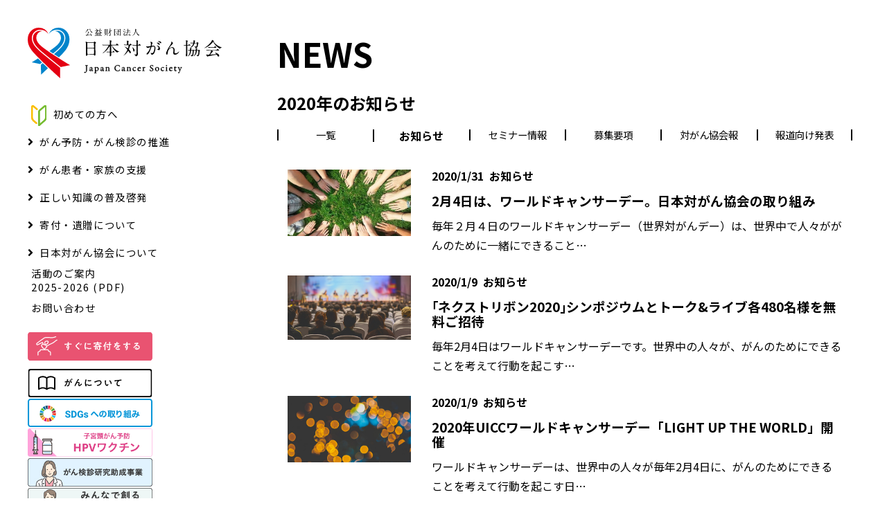

--- FILE ---
content_type: text/html; charset=UTF-8
request_url: https://www.jcancer.jp/archive?y=2020&cat=news&num=8
body_size: 29891
content:
<!DOCTYPE html>
<html lang="ja">

<head>
  
  <meta charset="utf-8">
  <meta name="keywords" content="日本対がん協会,がん検診,がん予防,がん電話相談,がん患者支援,がん相談,がん教育,がん征圧,がん,寄付,遺贈,禁煙,ピンクリボン,リレーフォーライフ,がんサバイバークラブ,奨学医制度">
  <meta name="author" content="">
  <meta name="viewport" content="width=device-width, initial-scale=1">
  <link rel="icon" href="https://www.jcancer.jp/taigan-fav.ico" id="favicon">
  <link rel="apple-touch-icon-precomposed" href="">
  <meta name="google-site-verification" content="MSKzGGCegYKRXWAtdNEJQeL1QKs87FnjHg7s2J1IKRY" />
  <!-- OGP -->
  <meta property="fb:admins" content="722234589">
  <meta property="fb:app_id" content="jcancer">
  <meta property="og:locale" content="ja_JP">
  <meta property="og:type" content="website">
  <meta property="og:site_name" content="日本対がん協会">

  <!-- CSS -->
  <link rel="stylesheet" href="https://www.jcancer.jp/wp-content/themes/jcancer-renew/parts/newiine_app/newiine.css">
  <link rel="stylesheet" href="https://www.jcancer.jp/wp-content/themes/jcancer-renew/css/style.min.css">
  <link rel="stylesheet" href="https://www.jcancer.jp/wp-content/themes/jcancer-renew/css/slick.css">
  <link rel="stylesheet" href="https://use.fontawesome.com/releases/v5.0.13/css/all.css" integrity="sha384-DNOHZ68U8hZfKXOrtjWvjxusGo9WQnrNx2sqG0tfsghAvtVlRW3tvkXWZh58N9jp" crossorigin="anonymous">
  <link href="https://fonts.googleapis.com/css?family=Noto+Sans+JP:400,700&amp;subset=japanese" rel="stylesheet">
  <link href="https://fonts.googleapis.com/icon?family=Material+Icons|Material+Icons+Round" rel="stylesheet">
  <link href="https://cdnjs.cloudflare.com/ajax/libs/lightbox2/2.11.3/css/lightbox.min.css" rel="stylesheet">

  <!-- Google Tag Manager -->
  <script>
    (function(w, d, s, l, i) {
      w[l] = w[l] || [];
      w[l].push({
        'gtm.start': new Date().getTime(),
        event: 'gtm.js'
      });
      var f = d.getElementsByTagName(s)[0],
        j = d.createElement(s),
        dl = l != 'dataLayer' ? '&l=' + l : '';
      j.async = true;
      j.src =
        'https://www.googletagmanager.com/gtm.js?id=' + i + dl;
      f.parentNode.insertBefore(j, f);
    })(window, document, 'script', 'dataLayer', 'GTM-5JWRQ3L');
  </script>
  <!-- End Google Tag Manager -->
  <!-- Global site tag (gtag.js) - Google Ads: 954923531 -->
  <script async src="https://www.googletagmanager.com/gtag/js?id=AW-954923531"></script>
  <script>
    window.dataLayer = window.dataLayer || [];

    function gtag() {
      dataLayer.push(arguments);
    }
    gtag('js', new Date());

    gtag('config', 'AW-954923531');
  </script>
  <!-- Event snippet for 寄付クレジット conversion page
  In your html page, add the snippet and call gtag_report_conversion when someone clicks on the chosen link or button. -->
  <script>
    function gtag_report_conversion(url) {
      var callback = function() {
        if (typeof(url) != 'undefined') {
          window.location = url;
        }
      };
      gtag('event', 'conversion', {
        'send_to': 'AW-954923531/sj4ICOmH4l8Qi_SrxwM',
        'event_callback': callback
      });
      return false;
    }
  </script>
  <script>
    /**
     * Google アナリティクスでアウトバウンド リンクのクリックをトラッキングする関数。
     */
    var trackOutboundLink = function(url) {
      ga('send', 'event', 'outbound', 'click', url, {
        'transport': 'beacon',
        'hitCallback': function() {
          document.location = url;
        }
      });
    }
  </script>
  <!-- Google Tag Manager -->
  <script>
    (function(w, d, s, l, i) {
      w[l] = w[l] || [];
      w[l].push({
        'gtm.start': new Date().getTime(),
        event: 'gtm.js'
      });
      var f = d.getElementsByTagName(s)[0],
        j = d.createElement(s),
        dl = l != 'dataLayer' ? '&l=' + l : '';
      j.async = true;
      j.src =
        'https://www.googletagmanager.com/gtm.js?id=' + i + dl;
      f.parentNode.insertBefore(j, f);
    })(window, document, 'script', 'dataLayer', 'GTM-W7DN626');
  </script>
  <!-- End Google Tag Manager -->

  <!-- JSの読み込みはfooter.phpに記述 -->

  	<style>img:is([sizes="auto" i], [sizes^="auto," i]) { contain-intrinsic-size: 3000px 1500px }</style>
	
		<!-- All in One SEO 4.5.8 - aioseo.com -->
		<title>ニュース記事一覧 - 日本対がん協会</title>
		<meta name="robots" content="max-image-preview:large" />
		<link rel="canonical" href="https://www.jcancer.jp/archive" />
		<meta name="generator" content="All in One SEO (AIOSEO) 4.5.8" />
		<meta property="og:locale" content="ja_JP" />
		<meta property="og:site_name" content="日本対がん協会 -" />
		<meta property="og:type" content="article" />
		<meta property="og:title" content="ニュース記事一覧 - 日本対がん協会" />
		<meta property="og:url" content="https://www.jcancer.jp/archive" />
		<meta property="article:published_time" content="2018-07-30T01:58:10+00:00" />
		<meta property="article:modified_time" content="2018-07-30T01:58:20+00:00" />
		<meta name="twitter:card" content="summary_large_image" />
		<meta name="twitter:title" content="ニュース記事一覧 - 日本対がん協会" />
		<script type="application/ld+json" class="aioseo-schema">
			{"@context":"https:\/\/schema.org","@graph":[{"@type":"BreadcrumbList","@id":"https:\/\/www.jcancer.jp\/archive#breadcrumblist","itemListElement":[{"@type":"ListItem","@id":"https:\/\/www.jcancer.jp\/#listItem","position":1,"name":"\u5bb6","item":"https:\/\/www.jcancer.jp\/","nextItem":"https:\/\/www.jcancer.jp\/archive#listItem"},{"@type":"ListItem","@id":"https:\/\/www.jcancer.jp\/archive#listItem","position":2,"name":"\u30cb\u30e5\u30fc\u30b9\u8a18\u4e8b\u4e00\u89a7","previousItem":"https:\/\/www.jcancer.jp\/#listItem"}]},{"@type":"Organization","@id":"https:\/\/www.jcancer.jp\/#organization","name":"\u65e5\u672c\u5bfe\u304c\u3093\u5354\u4f1a","url":"https:\/\/www.jcancer.jp\/"},{"@type":"WebPage","@id":"https:\/\/www.jcancer.jp\/archive#webpage","url":"https:\/\/www.jcancer.jp\/archive","name":"\u30cb\u30e5\u30fc\u30b9\u8a18\u4e8b\u4e00\u89a7 - \u65e5\u672c\u5bfe\u304c\u3093\u5354\u4f1a","inLanguage":"ja","isPartOf":{"@id":"https:\/\/www.jcancer.jp\/#website"},"breadcrumb":{"@id":"https:\/\/www.jcancer.jp\/archive#breadcrumblist"},"datePublished":"2018-07-30T10:58:10+09:00","dateModified":"2018-07-30T10:58:20+09:00"},{"@type":"WebSite","@id":"https:\/\/www.jcancer.jp\/#website","url":"https:\/\/www.jcancer.jp\/","name":"\u65e5\u672c\u5bfe\u304c\u3093\u5354\u4f1a","inLanguage":"ja","publisher":{"@id":"https:\/\/www.jcancer.jp\/#organization"}}]}
		</script>
		<!-- All in One SEO -->

<script type="text/javascript">
/* <![CDATA[ */
window._wpemojiSettings = {"baseUrl":"https:\/\/s.w.org\/images\/core\/emoji\/15.0.3\/72x72\/","ext":".png","svgUrl":"https:\/\/s.w.org\/images\/core\/emoji\/15.0.3\/svg\/","svgExt":".svg","source":{"concatemoji":"https:\/\/www.jcancer.jp\/wp-includes\/js\/wp-emoji-release.min.js?ver=6.7.4"}};
/*! This file is auto-generated */
!function(i,n){var o,s,e;function c(e){try{var t={supportTests:e,timestamp:(new Date).valueOf()};sessionStorage.setItem(o,JSON.stringify(t))}catch(e){}}function p(e,t,n){e.clearRect(0,0,e.canvas.width,e.canvas.height),e.fillText(t,0,0);var t=new Uint32Array(e.getImageData(0,0,e.canvas.width,e.canvas.height).data),r=(e.clearRect(0,0,e.canvas.width,e.canvas.height),e.fillText(n,0,0),new Uint32Array(e.getImageData(0,0,e.canvas.width,e.canvas.height).data));return t.every(function(e,t){return e===r[t]})}function u(e,t,n){switch(t){case"flag":return n(e,"\ud83c\udff3\ufe0f\u200d\u26a7\ufe0f","\ud83c\udff3\ufe0f\u200b\u26a7\ufe0f")?!1:!n(e,"\ud83c\uddfa\ud83c\uddf3","\ud83c\uddfa\u200b\ud83c\uddf3")&&!n(e,"\ud83c\udff4\udb40\udc67\udb40\udc62\udb40\udc65\udb40\udc6e\udb40\udc67\udb40\udc7f","\ud83c\udff4\u200b\udb40\udc67\u200b\udb40\udc62\u200b\udb40\udc65\u200b\udb40\udc6e\u200b\udb40\udc67\u200b\udb40\udc7f");case"emoji":return!n(e,"\ud83d\udc26\u200d\u2b1b","\ud83d\udc26\u200b\u2b1b")}return!1}function f(e,t,n){var r="undefined"!=typeof WorkerGlobalScope&&self instanceof WorkerGlobalScope?new OffscreenCanvas(300,150):i.createElement("canvas"),a=r.getContext("2d",{willReadFrequently:!0}),o=(a.textBaseline="top",a.font="600 32px Arial",{});return e.forEach(function(e){o[e]=t(a,e,n)}),o}function t(e){var t=i.createElement("script");t.src=e,t.defer=!0,i.head.appendChild(t)}"undefined"!=typeof Promise&&(o="wpEmojiSettingsSupports",s=["flag","emoji"],n.supports={everything:!0,everythingExceptFlag:!0},e=new Promise(function(e){i.addEventListener("DOMContentLoaded",e,{once:!0})}),new Promise(function(t){var n=function(){try{var e=JSON.parse(sessionStorage.getItem(o));if("object"==typeof e&&"number"==typeof e.timestamp&&(new Date).valueOf()<e.timestamp+604800&&"object"==typeof e.supportTests)return e.supportTests}catch(e){}return null}();if(!n){if("undefined"!=typeof Worker&&"undefined"!=typeof OffscreenCanvas&&"undefined"!=typeof URL&&URL.createObjectURL&&"undefined"!=typeof Blob)try{var e="postMessage("+f.toString()+"("+[JSON.stringify(s),u.toString(),p.toString()].join(",")+"));",r=new Blob([e],{type:"text/javascript"}),a=new Worker(URL.createObjectURL(r),{name:"wpTestEmojiSupports"});return void(a.onmessage=function(e){c(n=e.data),a.terminate(),t(n)})}catch(e){}c(n=f(s,u,p))}t(n)}).then(function(e){for(var t in e)n.supports[t]=e[t],n.supports.everything=n.supports.everything&&n.supports[t],"flag"!==t&&(n.supports.everythingExceptFlag=n.supports.everythingExceptFlag&&n.supports[t]);n.supports.everythingExceptFlag=n.supports.everythingExceptFlag&&!n.supports.flag,n.DOMReady=!1,n.readyCallback=function(){n.DOMReady=!0}}).then(function(){return e}).then(function(){var e;n.supports.everything||(n.readyCallback(),(e=n.source||{}).concatemoji?t(e.concatemoji):e.wpemoji&&e.twemoji&&(t(e.twemoji),t(e.wpemoji)))}))}((window,document),window._wpemojiSettings);
/* ]]> */
</script>
<link rel='stylesheet' id='eo-leaflet.js-css' href='https://www.jcancer.jp/wp-content/plugins/event-organiser/lib/leaflet/leaflet.min.css?ver=1.4.0' type='text/css' media='all' />
<style id='eo-leaflet.js-inline-css' type='text/css'>
.leaflet-popup-close-button{box-shadow:none!important;}
</style>
<style id='wp-emoji-styles-inline-css' type='text/css'>

	img.wp-smiley, img.emoji {
		display: inline !important;
		border: none !important;
		box-shadow: none !important;
		height: 1em !important;
		width: 1em !important;
		margin: 0 0.07em !important;
		vertical-align: -0.1em !important;
		background: none !important;
		padding: 0 !important;
	}
</style>
<link rel='stylesheet' id='wp-block-library-css' href='https://www.jcancer.jp/wp-includes/css/dist/block-library/style.min.css?ver=6.7.4' type='text/css' media='all' />
<style id='classic-theme-styles-inline-css' type='text/css'>
/*! This file is auto-generated */
.wp-block-button__link{color:#fff;background-color:#32373c;border-radius:9999px;box-shadow:none;text-decoration:none;padding:calc(.667em + 2px) calc(1.333em + 2px);font-size:1.125em}.wp-block-file__button{background:#32373c;color:#fff;text-decoration:none}
</style>
<style id='global-styles-inline-css' type='text/css'>
:root{--wp--preset--aspect-ratio--square: 1;--wp--preset--aspect-ratio--4-3: 4/3;--wp--preset--aspect-ratio--3-4: 3/4;--wp--preset--aspect-ratio--3-2: 3/2;--wp--preset--aspect-ratio--2-3: 2/3;--wp--preset--aspect-ratio--16-9: 16/9;--wp--preset--aspect-ratio--9-16: 9/16;--wp--preset--color--black: #000000;--wp--preset--color--cyan-bluish-gray: #abb8c3;--wp--preset--color--white: #ffffff;--wp--preset--color--pale-pink: #f78da7;--wp--preset--color--vivid-red: #cf2e2e;--wp--preset--color--luminous-vivid-orange: #ff6900;--wp--preset--color--luminous-vivid-amber: #fcb900;--wp--preset--color--light-green-cyan: #7bdcb5;--wp--preset--color--vivid-green-cyan: #00d084;--wp--preset--color--pale-cyan-blue: #8ed1fc;--wp--preset--color--vivid-cyan-blue: #0693e3;--wp--preset--color--vivid-purple: #9b51e0;--wp--preset--gradient--vivid-cyan-blue-to-vivid-purple: linear-gradient(135deg,rgba(6,147,227,1) 0%,rgb(155,81,224) 100%);--wp--preset--gradient--light-green-cyan-to-vivid-green-cyan: linear-gradient(135deg,rgb(122,220,180) 0%,rgb(0,208,130) 100%);--wp--preset--gradient--luminous-vivid-amber-to-luminous-vivid-orange: linear-gradient(135deg,rgba(252,185,0,1) 0%,rgba(255,105,0,1) 100%);--wp--preset--gradient--luminous-vivid-orange-to-vivid-red: linear-gradient(135deg,rgba(255,105,0,1) 0%,rgb(207,46,46) 100%);--wp--preset--gradient--very-light-gray-to-cyan-bluish-gray: linear-gradient(135deg,rgb(238,238,238) 0%,rgb(169,184,195) 100%);--wp--preset--gradient--cool-to-warm-spectrum: linear-gradient(135deg,rgb(74,234,220) 0%,rgb(151,120,209) 20%,rgb(207,42,186) 40%,rgb(238,44,130) 60%,rgb(251,105,98) 80%,rgb(254,248,76) 100%);--wp--preset--gradient--blush-light-purple: linear-gradient(135deg,rgb(255,206,236) 0%,rgb(152,150,240) 100%);--wp--preset--gradient--blush-bordeaux: linear-gradient(135deg,rgb(254,205,165) 0%,rgb(254,45,45) 50%,rgb(107,0,62) 100%);--wp--preset--gradient--luminous-dusk: linear-gradient(135deg,rgb(255,203,112) 0%,rgb(199,81,192) 50%,rgb(65,88,208) 100%);--wp--preset--gradient--pale-ocean: linear-gradient(135deg,rgb(255,245,203) 0%,rgb(182,227,212) 50%,rgb(51,167,181) 100%);--wp--preset--gradient--electric-grass: linear-gradient(135deg,rgb(202,248,128) 0%,rgb(113,206,126) 100%);--wp--preset--gradient--midnight: linear-gradient(135deg,rgb(2,3,129) 0%,rgb(40,116,252) 100%);--wp--preset--font-size--small: 13px;--wp--preset--font-size--medium: 20px;--wp--preset--font-size--large: 36px;--wp--preset--font-size--x-large: 42px;--wp--preset--spacing--20: 0.44rem;--wp--preset--spacing--30: 0.67rem;--wp--preset--spacing--40: 1rem;--wp--preset--spacing--50: 1.5rem;--wp--preset--spacing--60: 2.25rem;--wp--preset--spacing--70: 3.38rem;--wp--preset--spacing--80: 5.06rem;--wp--preset--shadow--natural: 6px 6px 9px rgba(0, 0, 0, 0.2);--wp--preset--shadow--deep: 12px 12px 50px rgba(0, 0, 0, 0.4);--wp--preset--shadow--sharp: 6px 6px 0px rgba(0, 0, 0, 0.2);--wp--preset--shadow--outlined: 6px 6px 0px -3px rgba(255, 255, 255, 1), 6px 6px rgba(0, 0, 0, 1);--wp--preset--shadow--crisp: 6px 6px 0px rgba(0, 0, 0, 1);}:where(.is-layout-flex){gap: 0.5em;}:where(.is-layout-grid){gap: 0.5em;}body .is-layout-flex{display: flex;}.is-layout-flex{flex-wrap: wrap;align-items: center;}.is-layout-flex > :is(*, div){margin: 0;}body .is-layout-grid{display: grid;}.is-layout-grid > :is(*, div){margin: 0;}:where(.wp-block-columns.is-layout-flex){gap: 2em;}:where(.wp-block-columns.is-layout-grid){gap: 2em;}:where(.wp-block-post-template.is-layout-flex){gap: 1.25em;}:where(.wp-block-post-template.is-layout-grid){gap: 1.25em;}.has-black-color{color: var(--wp--preset--color--black) !important;}.has-cyan-bluish-gray-color{color: var(--wp--preset--color--cyan-bluish-gray) !important;}.has-white-color{color: var(--wp--preset--color--white) !important;}.has-pale-pink-color{color: var(--wp--preset--color--pale-pink) !important;}.has-vivid-red-color{color: var(--wp--preset--color--vivid-red) !important;}.has-luminous-vivid-orange-color{color: var(--wp--preset--color--luminous-vivid-orange) !important;}.has-luminous-vivid-amber-color{color: var(--wp--preset--color--luminous-vivid-amber) !important;}.has-light-green-cyan-color{color: var(--wp--preset--color--light-green-cyan) !important;}.has-vivid-green-cyan-color{color: var(--wp--preset--color--vivid-green-cyan) !important;}.has-pale-cyan-blue-color{color: var(--wp--preset--color--pale-cyan-blue) !important;}.has-vivid-cyan-blue-color{color: var(--wp--preset--color--vivid-cyan-blue) !important;}.has-vivid-purple-color{color: var(--wp--preset--color--vivid-purple) !important;}.has-black-background-color{background-color: var(--wp--preset--color--black) !important;}.has-cyan-bluish-gray-background-color{background-color: var(--wp--preset--color--cyan-bluish-gray) !important;}.has-white-background-color{background-color: var(--wp--preset--color--white) !important;}.has-pale-pink-background-color{background-color: var(--wp--preset--color--pale-pink) !important;}.has-vivid-red-background-color{background-color: var(--wp--preset--color--vivid-red) !important;}.has-luminous-vivid-orange-background-color{background-color: var(--wp--preset--color--luminous-vivid-orange) !important;}.has-luminous-vivid-amber-background-color{background-color: var(--wp--preset--color--luminous-vivid-amber) !important;}.has-light-green-cyan-background-color{background-color: var(--wp--preset--color--light-green-cyan) !important;}.has-vivid-green-cyan-background-color{background-color: var(--wp--preset--color--vivid-green-cyan) !important;}.has-pale-cyan-blue-background-color{background-color: var(--wp--preset--color--pale-cyan-blue) !important;}.has-vivid-cyan-blue-background-color{background-color: var(--wp--preset--color--vivid-cyan-blue) !important;}.has-vivid-purple-background-color{background-color: var(--wp--preset--color--vivid-purple) !important;}.has-black-border-color{border-color: var(--wp--preset--color--black) !important;}.has-cyan-bluish-gray-border-color{border-color: var(--wp--preset--color--cyan-bluish-gray) !important;}.has-white-border-color{border-color: var(--wp--preset--color--white) !important;}.has-pale-pink-border-color{border-color: var(--wp--preset--color--pale-pink) !important;}.has-vivid-red-border-color{border-color: var(--wp--preset--color--vivid-red) !important;}.has-luminous-vivid-orange-border-color{border-color: var(--wp--preset--color--luminous-vivid-orange) !important;}.has-luminous-vivid-amber-border-color{border-color: var(--wp--preset--color--luminous-vivid-amber) !important;}.has-light-green-cyan-border-color{border-color: var(--wp--preset--color--light-green-cyan) !important;}.has-vivid-green-cyan-border-color{border-color: var(--wp--preset--color--vivid-green-cyan) !important;}.has-pale-cyan-blue-border-color{border-color: var(--wp--preset--color--pale-cyan-blue) !important;}.has-vivid-cyan-blue-border-color{border-color: var(--wp--preset--color--vivid-cyan-blue) !important;}.has-vivid-purple-border-color{border-color: var(--wp--preset--color--vivid-purple) !important;}.has-vivid-cyan-blue-to-vivid-purple-gradient-background{background: var(--wp--preset--gradient--vivid-cyan-blue-to-vivid-purple) !important;}.has-light-green-cyan-to-vivid-green-cyan-gradient-background{background: var(--wp--preset--gradient--light-green-cyan-to-vivid-green-cyan) !important;}.has-luminous-vivid-amber-to-luminous-vivid-orange-gradient-background{background: var(--wp--preset--gradient--luminous-vivid-amber-to-luminous-vivid-orange) !important;}.has-luminous-vivid-orange-to-vivid-red-gradient-background{background: var(--wp--preset--gradient--luminous-vivid-orange-to-vivid-red) !important;}.has-very-light-gray-to-cyan-bluish-gray-gradient-background{background: var(--wp--preset--gradient--very-light-gray-to-cyan-bluish-gray) !important;}.has-cool-to-warm-spectrum-gradient-background{background: var(--wp--preset--gradient--cool-to-warm-spectrum) !important;}.has-blush-light-purple-gradient-background{background: var(--wp--preset--gradient--blush-light-purple) !important;}.has-blush-bordeaux-gradient-background{background: var(--wp--preset--gradient--blush-bordeaux) !important;}.has-luminous-dusk-gradient-background{background: var(--wp--preset--gradient--luminous-dusk) !important;}.has-pale-ocean-gradient-background{background: var(--wp--preset--gradient--pale-ocean) !important;}.has-electric-grass-gradient-background{background: var(--wp--preset--gradient--electric-grass) !important;}.has-midnight-gradient-background{background: var(--wp--preset--gradient--midnight) !important;}.has-small-font-size{font-size: var(--wp--preset--font-size--small) !important;}.has-medium-font-size{font-size: var(--wp--preset--font-size--medium) !important;}.has-large-font-size{font-size: var(--wp--preset--font-size--large) !important;}.has-x-large-font-size{font-size: var(--wp--preset--font-size--x-large) !important;}
:where(.wp-block-post-template.is-layout-flex){gap: 1.25em;}:where(.wp-block-post-template.is-layout-grid){gap: 1.25em;}
:where(.wp-block-columns.is-layout-flex){gap: 2em;}:where(.wp-block-columns.is-layout-grid){gap: 2em;}
:root :where(.wp-block-pullquote){font-size: 1.5em;line-height: 1.6;}
</style>
<link rel='stylesheet' id='contact-form-7-css' href='https://www.jcancer.jp/wp-content/plugins/contact-form-7/includes/css/styles.css?ver=5.3' type='text/css' media='all' />
<link rel='stylesheet' id='cf7msm_styles-css' href='https://www.jcancer.jp/wp-content/plugins/contact-form-7-multi-step-module/resources/cf7msm.css?ver=4.3.1' type='text/css' media='all' />
<script type="text/javascript" src="https://www.jcancer.jp/wp-includes/js/jquery/jquery.min.js?ver=3.7.1" id="jquery-core-js"></script>
<script type="text/javascript" src="https://www.jcancer.jp/wp-includes/js/jquery/jquery-migrate.min.js?ver=3.4.1" id="jquery-migrate-js"></script>
<link rel="https://api.w.org/" href="https://www.jcancer.jp/wp-json/" /><link rel="alternate" title="JSON" type="application/json" href="https://www.jcancer.jp/wp-json/wp/v2/pages/8761" /><link rel="EditURI" type="application/rsd+xml" title="RSD" href="https://www.jcancer.jp/xmlrpc.php?rsd" />
<link rel='shortlink' href='https://www.jcancer.jp/?p=8761' />
<link rel="alternate" title="oEmbed (JSON)" type="application/json+oembed" href="https://www.jcancer.jp/wp-json/oembed/1.0/embed?url=https%3A%2F%2Fwww.jcancer.jp%2Farchive" />
<link rel="alternate" title="oEmbed (XML)" type="text/xml+oembed" href="https://www.jcancer.jp/wp-json/oembed/1.0/embed?url=https%3A%2F%2Fwww.jcancer.jp%2Farchive&#038;format=xml" />
<!-- start Simple Custom CSS and JS -->
<style type="text/css">
.related-info {
	margin-top: 60px;
}

.related-info .related-title {
	font-weight: bold; 
	font-size:1.2rem; 
	margin-bottom:10px;
}

.related-info .related-link {
	color: #0062FF; 
	font-weight: bold;  
	font-size:1.1rem;
}

.related-info .related-contents {
	display: flex; 
	gap: 20px;
}

.related-info .related-img {
	flex:2;
}

.related-info .related-text {
	flex:3; 
	margin-top: 20px;
}

@media screen and (max-width:500px) {
.related-info .related-contents {
	flex-direction:column;
	gap: 0px;
}
    }

</style>
<!-- end Simple Custom CSS and JS -->
<!-- start Simple Custom CSS and JS -->
<style type="text/css">
@media (max-width: 600px) {

.space-sp-none{
	display: none;
}

}</style>
<!-- end Simple Custom CSS and JS -->
<!-- start Simple Custom CSS and JS -->
<style type="text/css">
/* ここにCSSコードを追加

例:
.example {
    color: red;
}

CSS の知識に磨きをかけるためにご覧ください。
http://www.w3schools.com/css/css_syntax.asp

コメント終わり */ 

.shukatsu2024_top {
width: 80%;
height: 80%;
margin: auto auto 40px 100px;
}

@media screen and (max-width:600px) {
.shukatsu2024_top{
width: 100%;
height: 100%;
margin: 0;
}
}</style>
<!-- end Simple Custom CSS and JS -->
<!-- start Simple Custom CSS and JS -->
<style type="text/css">
/* ここにCSSコードを追加

例:
.example {
    color: red;
}

CSS の知識に磨きをかけるためにご覧ください。
http://www.w3schools.com/css/css_syntax.asp

コメント終わり */ 
.digital-signage_movie {
position:relative;
width:100%;
height:0;
padding-top:60%;
}
.digital-signage_movie iframe {
position:absolute;
top:0;
left:0;
width:100%;
height:100%;
}
@media screen and (max-width:600px) {
.digital-signage_movie {
position:relative;
width: 100vw;
margin: 0 calc(50% - 50vw);
height:0;
padding-top:60%;
}</style>
<!-- end Simple Custom CSS and JS -->
<!-- start Simple Custom CSS and JS -->
<style type="text/css">
.seminar_program_time {
	width: 20%;
	height: 30px;
	border-radius: 10px;
	background-color: #b4c7e7;
	color: #002060;
	text-align: center;
	font-weight: bold;
}

.seminar_program_text {
	color: #002060;
	font-weight: bold;
}


</style>
<!-- end Simple Custom CSS and JS -->
<!-- start Simple Custom CSS and JS -->
<style type="text/css">
@media screen and (min-width: 600px) {
	.ganrite3_profile {
		display: grid;
		grid-template-columns: 1fr 3fr;
	}

	.ganrite3_profile_picture {
		max-width: 200px;
		margin-right: 20px;
	}
	
	.ganrite3_links {
		display: grid;
		grid-template-columns: 3fr 1fr;
	}
}

.ganrite3_profile_picture {
	margin-bottom: 20px;
}

.ganrite3_profile_name {
	text-align: center;
}

.ganrite3_links_text {
	margin-bottom: 20px;
}

.ganrite3_links_qr {
	max-width: 200px;
	margin: 0 auto;
}

.ganrite3_links_qr_wrapper {
	display: flex;
	justify-content: center;
}
</style>
<!-- end Simple Custom CSS and JS -->
<!-- start Simple Custom CSS and JS -->
<style type="text/css">
.worldcancerday_box  {
	width: 100%;
	height: auto;
	margin-bottom: 10px;
	background-color: #0070C0;
}

.worldcancerday_box > p {
	padding: 5px;
	text-align: center;
	font-size: 30px;
	font-weight: bold;
	line-height: 1.5;
	color: white;
}

@media screen and (max-width:430px) {
	.worldcancerday_box {
		display: flex;
	}
	
	.worldcancerday_box > p {
		display: flex;
		text-align: center;
		align-items: center;
	}
}

.worldcancerday_syan-text {
	margin:-top: 10px;
	margin-bottom: 10px;
	font-size: 22px;
	font-weight: bold;
	color: #0070CD;
}

.worldcancerday_table {
	border-collapse:  collapse;
}

.worldcancerday_tbody >  tr > td,  .worldcancerday_tbody >  tr > th {
	padding: 10px;
	border: solid 1px #0070CD;
	line-height: 1.7;
}

.worldcancerday_tbody >  tr > th {
	text-align: left;
	vertical-align: top;
	font-weight: normal;
}



</style>
<!-- end Simple Custom CSS and JS -->
<!-- start Simple Custom CSS and JS -->
<style type="text/css">
.outlook_3y_employmentSupport {
  display: grid;
  grid-template-columns: repeat(3,1fr);
  column-gap: 15px;
}

@media screen and (max-width: 768px) {
 .outlook_3y_employmentSupport {
  	grid-template-columns: 1fr;
    grid-template-rows: auto;
    row-gap: 30px;
    }
}

.outlook_3y_employmentSupport_item {
  display: grid;
  grid-template-rows: auto auto;
  row-gap: 10px;
}

iframe {
  height: 450px;
}

@media screen and (max-width: 768px) {
iframe {
    height: 350px;
  }
}</style>
<!-- end Simple Custom CSS and JS -->
<!-- start Simple Custom CSS and JS -->
<style type="text/css">
input::-webkit-contacts-auto-fill-button, 
input::-webkit-credentials-auto-fill-button {
  visibility: hidden;
  pointer-events: none;
  position: absolute;
  right: 0;
}

.hcontact_form {
	max-width: 800px;
	margin:0 auto;
}

.hcontact_header .humb{
		display:none;
}

.hcontact-page {
  text-align: center;
}

.hcontact_top {
  text-align: center;
  font-size: 38px;
}

.hcontact_step {
  width: 100%;
  max-width: 500px;
}

.hcontact-page-cont {
  display: flex;
  flex-wrap: wrap;
  justify-content: center;
}

.hcontact_attention {
  margin-bottom: 20px;
  text-align: center;
}

@media screen and (max-width: 426px) {
  .hcontact_attention {
    text-align: justify;
  }
}

.attention-mark {
  margin: 0px 8px;
  color: red;
}

.form_name-flex {
  display: flex;
  padding-left: 2px;
  margin: 10px 0px 0px;
}

@media screen and (max-width: 426px) {
  .form_name-flex {
    display: block;
  }
}

.form_name-flex>p {
  /*padding-left: 25px; */
}

.name-label {
  max-width: 44%;
  padding-left: 13px;
}

.form {
  margin: 15px 0px;
}

.form-flex {
  text-align: center;
  margin: 10px 0px;
}

.form_title {
  margin-top: 10px;
  padding-left: 0px;
  font-size: 18px;
}

/* .form_title~p {
  padding-left: 30px;
} */

.form_box {
  margin-top: 10px;
  /* max-width: 90%; */
  height: 30px;
  font-size: 16px;
  border: 1px solid #D9D9D9;
  border-radius: 5px;
	padding: 7px 7px;
	max-width: 466px;
	border: 2px solid #5e86a4;
}

.form_name-flex p:nth-child(2){
	padding-left:35px;
}

.form_boxs {
  margin-top: 10px;
  /* max-width: 90%; */
  font-size: 16px;
  border: 1px solid #D9D9D9;
  border-radius: 5px;
	padding: 5px 5px;
	max-width: 466px;
	border: 2px solid #5e86a4;
}

.hcontact_attention_btn {
  color: #aa4542;
  text-decoration: underline;
}

.confirm-item {
	margin-bottom: 20px;
  font-size: 20px;
  font-weight: bold;
}

.confirm-btn {
  height: 50px;
  width: 90%;
  max-width: 400px;
  color: white;
  border-radius: 30px;
  font-size: 20px;
  font-weight: bold;
  border: unset;
  background-color: #D9D9D9;
  cursor: pointer;
  -webkit-appearance: none;
}

.back-btn {
  margin: 10px 0px;
  height: 50px;
  width: 90%;
  max-width: 400px;
  color: white;
  border-radius: 30px;
  font-size: 20px;
  font-weight: bold;
  border: unset;
  background-color: #D9D9D9;
  cursor: pointer;
  -webkit-appearance: none;
}

.submit-btn {
  margin: 10px 0px;
  height: 50px;
  width: 90%;
  max-width: 400px;
  color: white;
  border-radius: 30px;
  font-size: 20px;
  font-weight: bold;
  border: unset;
  background-color: #61bcf4;
  cursor: pointer;
  -webkit-appearance: none;
}

.form-row {
  display: flex;
  align-items: start;
	justify-content:space-between;
}
.form_title {
  height: 100%;
}

.hcontact_wrapper{
	padding: 10px;
}
.hcontact{
    margin: 0 auto;
}
.hcontact_logo{
    width: 300px;
}

@media screen and (max-width:991px) {
    .hcontact_logo{
        display: none;
    }
}
/* .hcontact_logo_img{

} */
.hcontact_title_wrapper{
    margin: 30px auto 0;
    padding: 30px 30px 40px;
    background-color: #eef5fa;
    text-align: center;
}
.hcontact_title{
    font-size: 40px;
  	line-height: 35px
}
.hcontact_title_small1{
    font-size: 20px;
}
.hcontact_title_small2{
    font-size: 16px;
}
.hcontact_title_small3{
    font-size: 32px;
}
.hcontact_step_wrapper{
    margin: 20px auto;
}
.hcontact_step{
    display: block;
    max-width: 500px;
    margin: 0 auto 20px;
}
.hcontact_copyright{
    margin: 20px auto;
}
.hcontact_copyright_text{
    text-align: center;
    color: #b5b5b5;
    font-size: 14px;
}



.form-right{
    max-width: 480px;
}
.form_name-flex{
  	max-width: 467px;
    justify-content: space-between;
    width: 100%;
	
}

.form_name-flex .form_box {
	max-width: 215px;
}

.hcontact_attention{
    margin: 20px;
}

.hcontact_retext{
	margin-bottom: 10px;
	font-weight: bold;
	text-align: center;
	font-size: 20px;
}

/* .hcontact_return_wrapper{
  display: none;
  
} */

.hcontact_return-btn{
  	margin: 0 auto;
  	display: block;
  	width: 200px;
}

.hcontact_home-btn{
  	margin: 0 auto;
  	display: block;
  	max-width: 500px;
}

.hcontact_retext-bold{
  	margin: 0 auto;
  	width: 200px;
	font-weight: bold;
	text-align: center;
	font-size: 28px;
}

@media screen and (max-width:690px) {
    .form-row{
        margin: 0 auto;
        flex-direction: column;
        max-width: 470px;
    }
    .form_box,
    .form_boxs{
        max-width: 456px;
    }
  
/* 	.form_name-flex{
		margin-left: 27px;
	} */
  	.form_name-flex .form_box{
        max-width: 207px;
    }
}


.contact-check-off {
    background-color: #61bcf4 !important;
}
.hcontact_copyright_img{
    display: block;
    margin: 20px auto;
    max-width: 500px;
}

@media screen and (max-width:510px) {
    .form-row{
        margin: 0 auto;
        flex-direction: column;
        max-width: 380px;
    }
    .form_box,
    .form_boxs{
        max-width: 370px;
    }
    .form_name-flex .form_box{
        max-width: 165px;
    }
}

@media screen and (max-width:430px) {
    .form-row{
        margin: 0 auto;
        flex-direction: column;
        max-width: 300px;
    }
    .form_box,
    .form_boxs{
        max-width: 286px;
    }
	.form_name-flex p:nth-child(2){
		padding-left: 0px;
	}
	.form_name-flex{
		margin-left: 9px;
	}
    .form_name-flex .form_box{
        max-width: 125px;
    }
}</style>
<!-- end Simple Custom CSS and JS -->
<!-- start Simple Custom CSS and JS -->
<style type="text/css">
.red_btn{
	color : #aa4542;
}
@media screen and (min-width: 768px) {
	.sp-familyimg{
    	display: none;
  }
}
@media screen and (max-width: 768px) {
  .pc-familyimg{
    display: none;
  }
}

span.right-arrow::before{
   content:"\025b6";
}

</style>
<!-- end Simple Custom CSS and JS -->
<!-- start Simple Custom CSS and JS -->
<style type="text/css">
.gsc_news_line {
	margin: 20px 0px;
	size: 10px;
}
</style>
<!-- end Simple Custom CSS and JS -->
<!-- start Simple Custom CSS and JS -->
<style type="text/css">
.nyugan_title {
  font-size: 20px;
}

.main {
display:flex;
padding-top:30px;

}

.main_left {
  padding-right:20px;
  
}

.main_right {
  padding-left:20px;

}

.gray-btn {
    position: relative;
    display: block;
    text-align: center;
    width: 100%;
    background-color: #c8c8c8;
    border-radius: 20px;
    -webkit-box-sizing: border-box;
    box-sizing: border-box;
    margin: 10px 0;
    padding: 5px 5px;
}

@media screen and (max-width: 768px) {
  .main {
    display:block;
    padding-top:30px;
  }
  
  .main_left {
    padding:0px;
    padding-bottom:20px;
  }
  
  .main_right {
    padding:0px;
  }
}</style>
<!-- end Simple Custom CSS and JS -->
<!-- start Simple Custom CSS and JS -->
<style type="text/css">
.izo_yuigon{
/* 	background-image: url(..\img\izo\back.png); */
  background-image: url("https://www.jcancer.jp/wp-content/themes/jcancer-renew/img/izo/back.png");
  padding-bottom: 70px;
}

.izo_yuigon_img{
	width: 90% !important;
  padding-bottom: 20px;
}

 .izo__sp .izo_yuigon_img{
    width: 80% !important;
    padding: 0 !important;
  }

 .izo__sp .izo__yuigon__q__title>h1{
  padding: 0 30px 0 10px !important;
}

.izo__flow__head{
	text-align: center;
}

  .izo__sp .izo__flow__head{
    padding: 50px 40px 20px;
  }

.izo__sp .izo__youtube {
  margin-top: 0;
}

.izo__yuigon__q {
	border-radius: 10px;
	margin: 30px auto 20px auto;
    width: calc(100% - 40px);
    color: #696969;
    background-color: #ffffff;
}
.izo__yuigon__q h1 {
	font-size:23px;
}
.izo__yuigon__q__title {
	width : 99%;
	padding:10px 5px;
	border-radius: 10px;
}


summary {
  position: relative;
  display: block; /* 矢印を消す */
  padding: 10px 10px 10px 30px; /* アイコンの余白を開ける */
  cursor: pointer; /* カーソルをポインターに */
  font-weight: bold;
  background-color: #e0f1f3;
  transition: 0.2s;
}

summary {
  position: relative;
  display: block; /* 矢印を消す */
  padding: 10px 10px 10px 30px; /* アイコンの余白を開ける */
  cursor: pointer; /* カーソルをポインターに */
  font-weight: bold;
  background-color: #e0f1f3;
  transition: 0.2s;
}

/* プラスマークの擬似要素設定 */
.izo__yuigon__q__btn {
	position: absolute;
	top: 50%;
	right: 60px;
	transform: translateY(-50%);
	display: block;
	width: 48px;
	height: 48px;
	text-indent: 100%;
	white-space: nowrap;
	overflow: hidden;
	border-radius: 50%;
}

 .izo__sp .izo__yuigon__q__btn{
  right: 15px;
  width: 15px;
  height: 15px;
}

.izo__yuigon__q__btn:before, .izo__yuigon__q__btn:after {
	display: block;
	content: '';
	background-color: #696969;
	position: absolute;
	width: 30px;
	height: 3px;
	top: 50%;
	left: 50%;
	transform: translate(-50%, -50%);
}

/* PC版の開閉文字挿し込み */
.izo__yuigon__q__btn-text {
	position: absolute;
	top: 50%;
	right: 15px;
	transform: translateY(-50%);
	display: block;
	width: 65px;
	height: 48px;
	white-space: nowrap;
	overflow: hidden;
}

.izo__yuigon__q__btn-text:before{
	display: block;
	content: '開く';
	position: absolute;
	width: 30px;
	height: 3px;
	top: 33%;
	left: 50%;
	transform: translate(-50%, -50%);
}

/* プラスマークの縦線 */
.izo__yuigon__q__btn:before {
	width: 3px;
	height: 30px;
}

/* オープン時の縦線消去 */
details[open] .izo__yuigon__q__btn:before {
	display:none;
}

/* オープン時の開閉文字切り替え */
details[open] .izo__yuigon__q__btn-text:before {
	content: '閉じる';
}

/* 保管制度利用のメリット */
.izo__yuigon__q__contents {
	display: flex;
	flex-wrap: wrap;
	justify-content: space-between;
  background: #fff;
      padding: 35px 7px;
}

.izo__yuigon__q__content {
	display: flex;
	width: 100%;
	align-items: center;
	padding: 10px 10px 30px 10px;
	justify-content: space-between;
}

.izo__yuigon__q__content-th {
	display: flex;
	width: 100%;
	align-items: center;
	justify-content: space-between;
}


.izo__yuigon__q__text {

	color: #696969;
    font-size:20px;
    margin: 1px 1px;
    width: calc(50% - 20px);
    padding: 15px 6px;
      box-sizing: content-box;
  border: solid 3px #e0f1f3;
  background: #E3F0F3;

}

.izo__yuigon__q__th {
  background: #147487;
  color: #fff;
  text-align:center;
    border: solid 3px #147487;
}

.izo__yuigon__q__box {
	display: flex;
	flex-wrap: wrap;
	align-items: center;
	width: calc(30% - 20px);
}

.izo__yuigon__q__box-sp {
	display: flex;
	flex-wrap: wrap;
	align-items: center;
	width: 100%;
}

.izo__yuigon__q__box-sd {
	display: flex;
	flex-wrap: wrap;
	align-items: center;
	width: calc(27% - 1px);
}

.izo__yuigon__q__box-th {
	display: flex;
	flex-wrap: wrap;
	align-items: center;
	width: calc(57% - 1px);
}

.izo__yuigon__q__box_tltle {
	font-size: 11px;
	font-weight: bold;
	width: 100%; 
	border-width: 5px;
	border-style: solid;
	border-color:#e0f1f3;
	background:#fff;
	color: #696969;
	margin: 5px 5px;
	padding: 5px;
	text-align:center;
}

.izo__yuigon__q__box-th_tltle{
	font-size: 10px;
	font-weight: bold;
	width: calc(50% - 1px); 
	border-width: 5px;
	border-style: solid;
	border-color:#e0f1f3;
	background:#fff;
	color: #696969;
	margin: 5px;
	padding: 5px;
	text-align:center;
}

.izo__yuigon__q__box_tltle-orange {
	font-size: 14px;
	width: 100%;
	border-width: 5px;
	border-style: solid;
	border-color:#e0f1f3;
	background:#fff;
	color: #ffa500;
	margin: 5px 5px;
	padding: 5px;
	text-align:center;
	vertical-align: middle;
}

.izo__yuigon__q__box_text {
	font-size: 10px;
	width: 100%;
	border-width: 5px;
	border-style: solid;
	border-color:#e0f1f3;
	background:#fff;
	color: #696969;
	margin: 5px 5px;
	padding: 5px;
}

.izo__yuigon__q__box-sd_text {
	font-size: 10px;
	width: 100%;
	border-width: 5px;
	border-style: solid;
	border-color:#e0f1f3;
	background:#fff;
	color: #696969;
	margin: 5px 5px;
	padding: 5px;
	text-align: center
}

.izo__yuigon__q__box-th_text {
	font-size: 10px;
	width: calc(50% - 1px);
	border-width: 5px;
	border-style: solid;
	border-color:#e0f1f3;
	background:#fff;
	color: #696969;
	margin: 5px;
	padding: 5px;
	text-align: center;
}


.izo__yuigon__q__box_attention {
	font-size: 10px;
	color: #696969;
	line-height: 1rem;
	padding-left: 5px;
	font-weight: normal;
}

/*
.izo__yuigon__q__arrow{
	margin: 0 auto;
	width: 70px;
	height: 70px;
	background-color: #e0f1f3;
	clip-path: polygon(0 33%, 50% 33%, 50% 15%, 100% 50%, 50% 85%, 50% 67%, 0 67%);
}


.izo__yuigon__q__arrow-sp{
	margin: 0 auto;
	width: 70px;
	height: 70px;
	background-color: #e0f1f3;
	clip-path: polygon(75% 0, 75% 70%, 100% 70%, 50% 100%, 0% 70%, 30% 70%, 30% 0%);
}


.izo__yuigon__q__arrow_text{
	padding-top: 29.25px;
	padding-left: 2px;
	font-size: 10px;
}

.izo__yuigon__q__arrow_text-sp{
	padding-top: 2px;
	padding-left: 29.25px;
	font-size: 10px;
	writing-mode: vertical-rl; 
}
*/

/*  遺言者の手続き*/
.izo__yuigon__q__cont {
  padding: 35px 6px;
}

.izo__yuigon__q__cont_th {
   background: #147487;
  color: #fff;
  text-align:center;
    border: solid 3px #147487;
  font-size: 24px;
  padding: 8px 5px;
  font-weight: bold;
}

.izo__yuigon__q__cont_tr {
  	color: #696969;
    font-size:20px;
     width: calc(100% - 26px);
    padding: 15px 10px;
    box-sizing: content-box;
  	border: solid 3px #e0f1f3;
  border-top: none;
}

.izo__yuigon__q__arrow {
  position: relative;
  margin: 10px auto;
	width: 220px;
	height: 100px;
	background-color: #e0f1f3;
   clip-path: polygon(79% 0, 80% 54%, 100% 54%, 51% 100%, 0 53%, 21% 53%, 21% 0);

}

.izo__yuigon__q__arrow_text {
  position: absolute;
    top: 45%;
    left: 50%;
    transform: translate(-50%, -50%);
  font-weight: bold;
  font-size: 20px;
}

.izo__yuigon__q__cont_tds {
  display: grid;
  grid-template-columns: repeat(2,1fr);
  column-gap: 14px;
}

.izo__yuigon__q__cont_tds_td {
  background: #147487;
  color: #fff;
  text-align:center;
    border: solid 3px #147487;
  font-size: 24px;
  padding: 8px 5px;
  font-weight: bold;
}

.izo__yuigon__q__cont_thSp {
  font-size: 21px;
}
.izo__yuigon__q__cont_tds_tdSp {
  font-size: 21px;
}


.izo__yuigon__q__content_items {
  display: grid;
  grid-template: repeat(9,1fr) / repeat(12,1fr);
  grid-gap: 2px;
}
.izo_grid_item01,.izo_grid_item02,.izo_grid_item03 {
  grid-row: 1;
}
.izo_grid_item04,.izo_grid_item05,.izo_grid_item06 {
  grid-row: 2;
}
.izo_grid_item07,.izo_grid_item08,.izo_grid_item09,.izo_grid_item10 {
  grid-row: 3;
}
.izo_grid_item11,.izo_grid_item12,.izo_grid_item13,.izo_grid_item14 {
  grid-row: 4;
}
.izo_grid_item15 {
  grid-row: 5/8;
}
.izo_grid_item16 {
  grid-row: 5;
}
.izo_grid_item17 {
  grid-row: 6;
}
.izo_grid_item18 {
  grid-row: 7;
}
.izo_grid_item16,.izo_grid_item17,.izo_grid_item18 {
  grid-column: 2/4;
}
.izo_grid_item19,.izo_grid_item20,.izo_grid_item21 {
  grid-row:5;
}
.izo_grid_item22,.izo_grid_item23,.izo_grid_item24 {
  grid-row:6;
}
.izo_grid_item25,.izo_grid_item26,.izo_grid_item27 {
  grid-row:7;
}
.izo_grid_item28,.izo_grid_item29,.izo_grid_item30,.izo_grid_item31 {
  grid-row:8;
}
.izo_grid_item32,.izo_grid_item33,.izo_grid_item34,.izo_grid_item35 {
  grid-row:9;
}

.izo_grid_item04,.izo_grid_item07,.izo_grid_item11,.izo_grid_item28,.izo_grid_item32 {
  grid-column: 1/4;
}
.izo_grid_item01,.izo_grid_item08,.izo_grid_item12,.izo_grid_item19,.izo_grid_item22,.izo_grid_item25,.izo_grid_item29,.izo_grid_item33 {
  grid-column: 4/7;
}
.izo_grid_item05 {
  grid-column: 4/10;
}
.izo_grid_item02,.izo_grid_item09,.izo_grid_item13,.izo_grid_item20,.izo_grid_item23,.izo_grid_item26,.izo_grid_item30,.izo_grid_item34 {
  grid-column: 7/10;
}
.izo_grid_item03,.izo_grid_item06,.izo_grid_item10,.izo_grid_item14,.izo_grid_item21,.izo_grid_item24,.izo_grid_item27,.izo_grid_item31,.izo_grid_item35 {
  grid-column: 10/13;
}

.izo_grid_item {
  background: #E3F0F3;
  display: flex;
  align-items: center;
  flex-direction: column;
  justify-content: center;
  padding: 5px;
}


.izo_grid_item01,.izo_grid_item02,.izo_grid_item03 {
  background: #147487;
  color: #fff;
  font-size: 21px;
  padding: 8px 5px;
  font-weight: bold;
  display: flex;
  align-items: center;
  justify-content: center;
  text-align: center;
}
.izo_grid_item04,.izo_grid_item07,.izo_grid_item11,.izo_grid_item15,.izo_grid_item16,.izo_grid_item17,.izo_grid_item18,.izo_grid_item28,.izo_grid_item32 {
  background: #78bbc7;
  color: #fff;
  display: flex;
  align-items: center;
  justify-content: center;
  font-size: 21px;
  padding: 8px 5px;
  font-weight: bold;
  text-align: center;
}
.izo_grid_item15 {
  writing-mode: vertical-rl;
  display: flex;
  justify-content: center;
  align-items: center;
}

.izo_grid_itemSp {
  font-size: 16px;
}

.izo__flow__text_link {
  word-wrap: break-word;
}
</style>
<!-- end Simple Custom CSS and JS -->
<!-- start Simple Custom CSS and JS -->
<style type="text/css">
  .izo_index{
    width: 100%;
    background-image: url("https://www.jcancer.jp/wp-content/themes/jcancer-renew/img/izo/back.png");
    background-position: center top;
    background-repeat: no-repeat;
    background-size: cover;
    padding: 30px 15px;
  }

  .izo_index_title{
    display: block;
    margin: auto;
    width: 90% !important;
  }


  .izo__sp .izo_index_title{
    width: 70% !important;
  }

  .izo_index_content{
    margin-top: 15px;
    padding: 15px 30px;
    background-color: #fff;
    border-radius: 20px;
    list-style: none;
  }

.izo__sp .izo_index_content{
  margin-top: 30px;
}

  .izo_index_content li{
    background-image: url("https://www.jcancer.jp/wp-content/themes/jcancer-renew/img/izo/index-circle.svg");
    background-size: 12px;
    background-repeat: no-repeat;
    background-position-y: center;
    padding: 5px 0 5px 30px;
  }

  .izo_index_content_url{
    font-size: 16px;
    font-weight: bold;
    color: #000 !important;
  }



</style>
<!-- end Simple Custom CSS and JS -->
<!-- start Simple Custom CSS and JS -->
<style type="text/css">
.open-day {
    margin-top: 16px;
    width: 100%;
    font-weight: bold;
    text-align: right;
}

</style>
<!-- end Simple Custom CSS and JS -->
<!-- start Simple Custom CSS and JS -->
<style type="text/css">
@media screen and (min-width: 750px){   
    .dcp_pc {
        width:80%;
     }
}


/* ここにCSSコードを追加

例:
.example {
    color: red;
}

CSS の知識に磨きをかけるためにご覧ください。
http://www.w3schools.com/css/css_syntax.asp

コメント終わり */ 

</style>
<!-- end Simple Custom CSS and JS -->
<!-- start Simple Custom CSS and JS -->
<style type="text/css">
.grid__elem__title {
	color: #0070c0;
}

.grid__elem_linkColor {
	color:#c00;	
}

/* ここにCSSコードを追加


例:
.example {
    color: red;
}

CSS の知識に磨きをかけるためにご覧ください。
http://www.w3schools.com/css/css_syntax.asp

コメント終わり */ 

</style>
<!-- end Simple Custom CSS and JS -->
<!-- start Simple Custom CSS and JS -->
<style type="text/css">
.about_usage {
	margin: 20px 0 0 30px;
	padding-top: 15px;
	width: 370px;
	line-height: 1.6rem
}

@media(max-width:767px) {
	.about_usage {
		margin-left: 0;
		margin-right: 0;
		padding-left: 0;
		padding-right: 0;
	}
}</style>
<!-- end Simple Custom CSS and JS -->
<!-- start Simple Custom CSS and JS -->
<style type="text/css">
.others-explanation {
	font-size:0.9rem;
}

.chart-annotation {
    display: inline;
    padding: 10px;
}

</style>
<!-- end Simple Custom CSS and JS -->
<!-- start Simple Custom CSS and JS -->
<style type="text/css">
.footer_sp {
  box-sizing: border-box;
  display: none;
  padding: 25px 15px 0;
  background-color: #646464;
}

.footer_sp_logo {
  display: block;
  width: 70vw;
  height: auto;
}

.footer_sp_name {
  /* margin-top: 50px; */
  font-size: 1.3em;
  font-weight: bold;
  color: white;
  letter-spacing: 1px;
}

.footer_sp_text {
  margin-top: 0.4em;
  line-height: 1.4;
  font-weight: bold;
  color: white;
  letter-spacing: 1px;
}

.footer_sp_text a {
  line-height: 1.4;
  font-weight: bold;
  color: white;
  text-decoration: underline;
}

.footer_sp_btn {
  margin-top: 50px;
  width: 70vw;
}

.footer_sp_sns {
  display: flex;
  margin-top: 50px;
}

.footer_sp_sns a {
  margin-right: 2em;
}

.footer_sp_sns_icon {
  width: auto;
  height: 24px;
}

.footer_sp_copyright {
  display: block;
  margin: 50px auto 0;
  width: 70vw;
  min-width: 300px;
}

.footer_sp_offset {
  width: 100%;
  height: 42vw;
}

@media screen and (max-width: 767px) {
.footer_sp {
    display: block;
}
</style>
<!-- end Simple Custom CSS and JS -->
<!-- start Simple Custom CSS and JS -->
<style type="text/css">
@media screen and (max-width: 767px) {
  .hot-line-wrap .faq {
	padding-bottom: 90px;
  }
}

.hot-line-wrap .faq .question,
.hot-line-wrap .faq .answer {
  height: auto;
}

.hot-line-wrap .faq .question .question-elem p,
.hot-line-wrap .faq .answer .answer-elem p {
  word-break: break-all;
  text-align: justify;
}
</style>
<!-- end Simple Custom CSS and JS -->
<!-- start Simple Custom CSS and JS -->
<style type="text/css">
.donatefixedbtn_offset {
  display: none;
  height: 30vw;
}
@media screen and (max-width: 767px) {
  .donatefixedbtn_offset {
    display: block;
  }
}
</style>
<!-- end Simple Custom CSS and JS -->
<!-- start Simple Custom CSS and JS -->
<style type="text/css">
.slideshow {
  position: relative;
}

.slideshow_arrow {
  display: none !important;
  position: absolute;
  padding: 0 !important;
  width: 20px;
  height: auto;
  top: 50%;
  transform: translateY(-80%);
  z-index: 999;
}

.slideshow_arrow.prev {
  left: 10px;
}

.slideshow_arrow.next {
  right: 10px
}

@media screen and (max-width: 991px) {
  .slideshow_arrow {
    display: inline !important;
  }
}

.top__sec--main .grid__elem--md4:nth-child(4) {
  padding-left: 0;
  padding-right: 20px;
}

.top__sec--main .grid__elem--md4:nth-child(5) {
  padding-left: 10px;
  padding-right: 10px;
}

.top__sec--main .grid__elem--md4:nth-child(6) {
  padding-left: 20px;
  padding-right: 0;
}

@media screen and (max-width: 767px) {
  .top__sec--main .grid__elem--md4:nth-child(4),
  .top__sec--main .grid__elem--md4:nth-child(5),
  .top__sec--main .grid__elem--md4:nth-child(6) {
    padding-left: 0 !important;
    padding-right: 0 !important;
  }
}</style>
<!-- end Simple Custom CSS and JS -->
<!-- start Simple Custom CSS and JS -->
<style type="text/css">
.page-3rd {
  min-height: 1150px;
}

.side-nav__menu__ul {
  transition: all 1.2s !important;
}

@media print, screen and (max-width: 991px) {
  .side-nav__cover {
    max-height: none;
  }

  .side-nav__menu label:hover > ul,
  .side-nav__menu input[type="checkbox"]:hover + ul,
  .side-nav__menu input[type="checkbox"] + ul:hover,
  .side-nav__menu input[type="checkbox"]:checked + ul {
    max-height: 500px;
  }

  .side-nav__menu__label {
    display: block;
  }

  .side-nav__menu__i {
    display: inline-block !important;
    position: relative;
    bottom: -1px;
  }
  
  .side-nav__menu__p {
    display: inline-block !important;
    font-size: 0.8em
  }

  .side-nav__menu__li:last-child {
    margin-bottom: 1em;
  }

  .side-nav__menu__li a {
    letter-spacing: 0.08rem;
    font-size: 0.7rem;
  }

  .side-nav__button {
    height: initial;
  }
  
  .side-nav__button a {
    margin-top: 0.5em;

  }
  
  @media print, screen and (max-width: 991px){
    .side-nav__button a{
      height: 36.9px;
  	}
  }
  
  @media print, screen and (max-width: 399px){
    .side-nav__button a{
      height: 32.8px;
  	}
  }
    
  
  .side-nav__button__img {
/*     margin-top: 1em; */
  }
  
  .side-nav__SNS {
    margin-top: 2em;
  }
}
</style>
<!-- end Simple Custom CSS and JS -->
<!-- start Simple Custom CSS and JS -->
<style type="text/css">
.lssa{font-size:18px;line-height:1.6;text-align:justify}.lssa *{-webkit-box-sizing:border-box;box-sizing:border-box}.lssa .consul{padding:5px;background-color:#e2f0d9}.lssa .consul_title{text-align:center}.lssa .consul_body{margin:0.7em 0;text-align:center;font-weight:bold}.lssa .consul_text{text-align:center}.lssa h1{margin-top:20px;padding:3px 0;border:2px solid #00b050;text-align:center;font-size:26px;font-weight:bold;color:#00b050}.lssa p{margin-top:20px;margin-bottom:40px}.lssa section{margin-top:20px}.lssa section h3{font-weight:bold;color:#00b050}.lssa section img{width:100%;height:auto}.lssa section .link{display:-webkit-box;display:-ms-flexbox;display:flex;height:2em;-webkit-box-pack:center;-ms-flex-pack:center;justify-content:center;-webkit-box-align:center;-ms-flex-align:center;align-items:center}.lssa section p{margin-top:20px}.lssa .green{margin-left:15px;margin-right:15px;padding:5px 10px 5px 5px;background-color:#e2f0d9}.lssa .green_title{margin-top:0;font-weight:bold;color:#00b050}@media screen and (max-width: 767px){.lssa .pc{display:none}}.lssa .sp{display:none}@media screen and (max-width: 767px){.lssa .sp{display:block}}
</style>
<!-- end Simple Custom CSS and JS -->
<!-- start Simple Custom CSS and JS -->
<style type="text/css">
.about_flex {
  display: flex;
}

@media(max-width:1120px){
  .about_flex {
  flex-direction:column;
  }
}

@media(max-width:900px){
  .about_flex_p {
    width:100%;
  }
}

@media(min-width:900px){
  .about_flex_p {
    width:100%;
  }
}

@media(max-width:900px){
  .about_flex_img {
    width:100%;
  }
}

@media(min-width:900px){
  .about_flex_img {
    width:100%;
  }
}




.consultation_up {
    margin-bottom:15px;
  }

@media(max-width:1234px){
  .consultation_up {
    flex-direction:column;
  }
}

@media(max-width:1234px){
  .consultation_up_img {
    width:100%;
    margin-bottom: 15px;
  }
}

@media(min-width:1234px){
  .consultation_up_img {
    width:38%;
    height: 100%;
  }
}
</style>
<!-- end Simple Custom CSS and JS -->
<!-- start Simple Custom CSS and JS -->
<style type="text/css">
.symposium_flex {
  display: flex;
}
@media(max-width:900px){
  .symposium_flex {
  flex-direction:column;
  }
}
@media(max-width:900px){
  .symposium_flex_img {
    width:100%
  }
}
@media(min-width:900px){
  .symposium_flex_img {
    width:30%
  }
}
@media(min-width:900px){
  .symposium_flex_p {
    padding-left:15px;
  }
}
@media(max-width:900px){
  .symposium_flex_p {
    padding-left:0;
    padding-top: 15px;
  }
}</style>
<!-- end Simple Custom CSS and JS -->
<!-- start Simple Custom CSS and JS -->
<style type="text/css">
.grid__item {
  position: relative;
}
.none {
    font-size: 24px;
    padding: 5px 40px 5px 40px;
    border: 1px solid #CC0000;
    color: #CC0000;
    position: absolute;
    bottom: 50%;
    left: 20%;
    text-align: center;
    -moz-transform: rotate(345deg);
    -webkit-transform: rotate(345deg);
}
.keep_seiatu {
  font-weight: bold;
  font-size: 44px;
  color: #4367E8;
  position: absolute;
  bottom: 45%;
  left: 15%;
  opacity: 0.5;
  -moz-transform: rotate(345deg);
  -webkit-transform: rotate(345deg);
 }




  </style>
<!-- end Simple Custom CSS and JS -->
<!-- start Simple Custom CSS and JS -->
<style type="text/css">
@media (max-width: 767px){.pc-only{display:none !important}}.sp-only{display:none}@media (max-width: 767px){.sp-only{display:table-row}}.seiatsu2020_title{padding:15px 0;text-align:justify}.seiatsu2020_sub{font-size:18px}.seiatsu2020_main{margin-top:30px;color:#4472c4;font-weight:bold;font-size:30px;line-height:1.7}.seiatsu2020_yt-date{margin-top:30px;color:#4472c4}.seiatsu2020_yt-link{display:-webkit-box;display:-ms-flexbox;display:flex;margin-top:10px;-webkit-box-align:center;-ms-flex-align:center;align-items:center}.seiatsu2020_yt-link i{color:red}.seiatsu2020_yt-link span{margin-left:8px;color:#4472c4}.seiatsu2020_yt-info{margin-top:5px;font-size:0.8rem}.seiatsu2020_kakizoe{width:100%}.seiatsu2020_kakizoe-img{float:left;margin-right:20px;padding-top:8px;width:280px}@media (max-width: 768px){.seiatsu2020_kakizoe-img{width:100%;float:none}}.seiatsu2020_kakizoe-text{text-align:justify}.seiatsu2020_kakizoe-text a{text-decoration:underline}.seiatsu2020_kakizoe-signature{display:-webkit-box;display:-ms-flexbox;display:flex;-webkit-box-orient:vertical;-webkit-box-direction:normal;-ms-flex-direction:column;flex-direction:column;-webkit-box-pack:end;-ms-flex-pack:end;justify-content:flex-end;-webkit-box-align:end;-ms-flex-align:end;align-items:flex-end;margin:1em 0 2em;width:100%;font-size:14px}.seiatsu2020_kakizoe-signature img{padding-top:.5em;max-width:116px;max-height:28px}.seiatsu2020_info{margin:20px auto;width:90%;max-width:500px;line-height:1.8;text-align:center;clear:both}.seiatsu2020_info span{display:block;margin-top:10px;font-weight:bold;text-align:center}.seiatsu2020_program-moderator{margin:10px auto;width:100%;max-width:700px}.seiatsu2020_program-title{-webkit-box-sizing:border-box;box-sizing:border-box;margin:30px auto;padding:10px;width:100%;max-width:700px;background-color:#d9e1f2;font-weight:bold}.seiatsu2020_program-tbl{margin:0 auto 80px;width:100%;max-width:700px;border:none}.seiatsu2020_program-tbl *{border:none}.seiatsu2020_program-tbl td{padding:5px 0;line-height:1.5}.seiatsu2020_program-tbl td:nth-of-type(1){width:100px}@media (max-width: 768px){.seiatsu2020_program-tbl td:nth-of-type(1){width:calc((100vw - 60px - 30px) * 0.25)}}.seiatsu2020_program-tbl td:nth-of-type(2){width:150px;font-weight:bold}@media (max-width: 768px){.seiatsu2020_program-tbl td:nth-of-type(2){width:calc((100vw - 60px - 30px) * 0.75)}}.seiatsu2020_program-tbl td:nth-of-type(3){width:calc(100% - 250px)}.seiatsu2020_program-tbl-sp{width:100% !important}.seiatsu2020_program-tbl-widetext{text-indent:-2rem;padding-left:50px !important;font-weight:normal !important;text-align:justify}@media (max-width: 768px){.seiatsu2020_program-tbl-widetext{text-indent:0;padding-left:0 !important}}.seiatsu2020_sponsor_main{display:-webkit-box;display:-ms-flexbox;display:flex;-ms-flex-wrap:wrap;flex-wrap:wrap}.seiatsu2020_sponsor_main-cont{margin-bottom:20px;width:calc((100% - 20px) / 2)}@media (max-width: 768px){.seiatsu2020_sponsor_main-cont{width:100%}}.seiatsu2020_sponsor_main-cont:nth-child(2n-1){margin-right:20px}@media (max-width: 768px){.seiatsu2020_sponsor_main-cont:nth-child(2n-1){margin-right:0}}.seiatsu2020_sponsor_main-cont-logo{display:-webkit-box;display:-ms-flexbox;display:flex;-webkit-box-pack:center;-ms-flex-pack:center;justify-content:center;-webkit-box-align:center;-ms-flex-align:center;align-items:center;margin-bottom:10px;width:100%;height:40px}@media (max-width: 768px){.seiatsu2020_sponsor_main-cont-logo{height:60px}}@media screen and (max-width: 500px){.seiatsu2020_sponsor_main-cont-logo{height:40px}}.seiatsu2020_sponsor_main-cont-logo img{width:60%}.seiatsu2020_sponsor_main-cont-flyer{width:100%}.seiatsu2020_sponsor_main-cont-flyer img{width:100%}</style>
<!-- end Simple Custom CSS and JS -->
<!-- start Simple Custom CSS and JS -->
<style type="text/css">
@media screen and (min-width: 451px) {
 .container {
    display: flex; 
    margin: 20px 0 10px 0;
  }
   .content_img {
    width: 40%;
    margin-right: 20px;
  }
}

@media screen and (max-width: 450px) {
  .container {
    display: block;
    margin: 20px 0 10px 0;
  }
  .content_img {
    width: 100%;
    margin: 0;
  } 
}
</style>
<!-- end Simple Custom CSS and JS -->
<!-- start Simple Custom CSS and JS -->
<style type="text/css">
.soudan_h{
    color:#4472C4;
    font-size: 20px;
  	border-bottom:1px solid #4472C4;
  	margin:0 0 20px 0;
}
.soudan_q{
    color:#4472C4;
    font-size: 16px;
  	margin:0 0 15px 0;
}
.border-other{
  border-top:1px solid #282828;
  padding-top:30px;
  margin-top:30px;
}

</style>
<!-- end Simple Custom CSS and JS -->
<!-- start Simple Custom CSS and JS -->
<style type="text/css">
.coronaqa * {
  line-height: 1.5em
}

.coronaqa_title {
  width: 100%;
  text-align: center;
  font-weight: bold;
  font-size: 24px
}

.coronaqa_sub {
  width: 100%;
  text-align: center;
  font-size: 20px
}

.coronaqa_description {
  margin-top: 30px;
  text-align: justify
}

.coronaqa_link-title {
  margin-top: 30px
}

.coronaqa_link-box {
  -webkit-box-sizing: border-box;
  box-sizing: border-box;
  display: -webkit-box;
  display: -ms-flexbox;
  display: flex;
  margin-top: 15px;
  padding: 10px 10px 0 10px;
  width: 100%;
  -ms-flex-wrap: wrap;
  flex-wrap: wrap;
  background-color: #d0cece;
  border: 2px solid #2f528f
}

.coronaqa_link-text {
  -webkit-box-sizing: border-box;
  box-sizing: border-box;
  margin: 0 10px 10px 0;
  padding: 10px;
  color: #000000;
  background-color: #ffffff;
  text-decoration: none;
  font-weight: bold;
  border-radius: 10px
}

.coronaqa_link-text:nth-of-type(odd) {
  width: 40%;
}

.coronaqa_link-text:nth-of-type(even) {
  width: 50%;
}

@media (max-width: 768px) {
  .coronaqa_link-text {
    width: 100% !important;
    margin-right: 0 !important;
  }
}

.coronaqa_section {
  margin-top: 30px
}

.coronaqa_section-title {
  font-weight: bold;
  font-size: 20px
}

.coronaqa_section-q {
  position: relative;
  padding-left: 20px;
  font-weight: bold;
  text-align: justify
}

.coronaqa_section-a {
  margin-top: 30px;
  color: #ff0000;
  font-weight: bold
}

.coronaqa_section-a-text {
  margin-bottom: 30px;
  padding-bottom: 30px;
  font-weight: bold;
  text-align: justify;
  border-bottom: 1px solid #000000
}

.coronaqa_end {
  margin-top: 30px;
  text-align: right
}

.coronaqa_totop {
  font-weight: bold;
  text-align: right;
  color: #000000
}

.csq-one::before {
  content: "①";
  position: absolute;
  top: 0;
  left: 0
}

.csq-two::before {
  content: "②";
  position: absolute;
  top: 0;
  left: 0
}

.csq-three::before {
  content: "③";
  position: absolute;
  top: 0;
  left: 0
}

.csq-four::before {
  content: "④";
  position: absolute;
  top: 0;
  left: 0
}

.csq-five::before {
  content: "⑤";
  position: absolute;
  top: 0;
  left: 0
}

.csq-six::before {
  content: "⑥";
  position: absolute;
  top: 0;
  left: 0
}

.csq-seven::before {
  content: "⑦";
  position: absolute;
  top: 0;
  left: 0
}</style>
<!-- end Simple Custom CSS and JS -->
<!-- start Simple Custom CSS and JS -->
<style type="text/css">
.coronavirus__sub {
  font-size: 20px;
}

.coronavirus__main {
  margin-top: 5px;
  font-size: 32px;
  font-weight: bold;
  line-height: 1.7;
  letter-spacing: 0.15em;
}

.coronavirus__headline {
  line-height: 1.7;
}

.coronavirus__links {
  display: flex;
  margin-top: 20px;
  flex-wrap: wrap;
}

.coronavirus__links--a {
  box-sizing: border-box;
  display: block;
  position: relative;
  margin: 0 15px 15px 0;
  padding: 15px 0;
  width: calc(33.333333333333% - 10px);
  text-align: center;
  font-size: 15px;
  color: white;
  background-color: #4473c4;
  border: 2px solid #2f528f;
  border-radius: 10px;
}

.coronavirus__links--a:nth-of-type(3n) {
  margin-right: 0;
}

@media (max-width: 500px) {
  .coronavirus__links--a {
	width: 100%;
    margin-right: 0 !important;
  }
}

.coronavirus__links--a i {
  position: absolute;
  top: 30%;
  left: 10px;
}

.coronavirus__links--a span {
  font-weight: bold;
}

.coronavirus__links--a span:nth-of-type(2) {
  // margin-left: 20px;
  color: #ee7d31;
  font-weight: bold;
}

.coronavirus__items--title {
  margin-bottom: 0;
}

.coronavirus__item .sec-item__title {
  margin-top: 0;
  padding-top: 0;
}

.coronavirus__item .sec-item__title > span {
  margin-left: 20px;
  color: #ee7d31;
  font-weight: bold;
}

.coronavirus--sp {
  display: none;
}

@media (max-width: 500px) {
  .coronavirus__sns {
    flex-direction: column;
  }
}

@media (max-width: 500px) {
  .coronavirus--pc {
    display: none;
  }
  
  .coronavirus--sp {
    display: flex;
  }
}

.gray-btn .fa-youtube {
  transform: translateY(-50%);
  position: absolute;
  top: 50%;
  left: 10px;
  color: red;
}

.coronavirus__btn-gray {
  display: inline-block;
  margin: 10px auto;
  padding: 5px 25px 5px 55px;
  width: auto;
}

.coronavirus__info {
  margin: 10px 0;
  line-height: 1.7;
}

.coronavirus__sns {
  display: flex;
  margin-bottom: 30px
}

.coronavirus__sns--img {
  width: auto;
  height: 40px;
}</style>
<!-- end Simple Custom CSS and JS -->
<!-- start Simple Custom CSS and JS -->
<style type="text/css">
.grid__item {
  position: relative;
}
.keep {
    font-weight: bold;
    font-size: 50px;
    color: #4367E8;
    position: absolute;
    bottom: 60%;
    left: 15%;
    opacity: 0.6;
    -moz-transform: rotate(345deg);
    -webkit-transform: rotate(345deg);
}
.booklet_tabs {
  display: flex;
  position: relative;
  padding-top: 50px;
  padding-bottom: 30px;
  padding-left: 0;
  width: 100%;
  height: auto;
  justify-content: space-around;
  list-style: none;
}

.booklet_tabs li {
  display: block;
  position: relative;
  width: calc(20% - 12px);
}

.booklet_tabs li:last-of-type {
  margin-right: 0;
}
@media screen and (max-width: 730px) {
  #booklet_tabs-booklet {
    padding: 28.4px 0;
  }
  #booklet_tabs-poster {
    padding: 28.4px 0;
  } 
  #booklet_tabs-dvd {
    padding: 28.4px 0;
  }
}
@media screen and (max-width: 450px) {
  .booklet_tabs li {
    width: calc(20% - 4px);
  }

  .booklet_tabs li a {
    font-size: 15px;
  }
}

.booklet_tabs li a {
  display: block;
  background-color: #eee;
  width: 100%;
  text-align: center;
  padding: 20px 0;
  border-radius: 10px 10px 0px 0px;
  color: #333;
}

.booklet_tabs li:nth-of-type(4) {
  margin-right: 0px;
}

.booklet_tabs li a.active {
  background-color: #4367e8;
  color: white;
}

.cancer__img {
  width: 90%;
  margin: 40px 0 auto auto;
}
@media screen and (max-width: 425px) {
  .cancer__img {
    width: 55%;
    margin: 10px auto 0 auto;
  }
  .cancer__btn {
    margin: 10px 22% auto;
  }
}
@media screen and (max-width: 375px) {
  .cancer__img {
    width: 64%;
  }
  .cancer__title {
    font-size: 23px;
  }
  .cancer__btn {
    margin: 10px 21% auto;
  }
}
@media screen and (max-width: 320px) {
  .cancer__img {
    width: 77%;
  }
  .cancer__title {
    font-size: 19px;
  }
  .cancer__btn {
    margin: 10px 14% auto;
  }
}</style>
<!-- end Simple Custom CSS and JS -->
<!-- start Simple Custom CSS and JS -->
<style type="text/css">
/* Add your CSS code here.

For example:
.example {
    color: red;
}

For brushing up on your CSS knowledge, check out http://www.w3schools.com/css/css_syntax.asp

End of comment */ 

.daichou_flex {
position: relative;
}

.daichou_flex div {
position:relative;
}

 .look_hover {
   transition: all 0.3s;
  position: absolute;
  top: calc(50% - 30px);
 left: calc(50% - 64px);
  display: block;
   opacity:0;
  background-color: orange;
  color: white;
  padding: 1rem !important;
   pointer-events:none;
}

.look_hover2 {
  left: calc(50% - 56px);
}


 @media screen and (max-width: 1199px) {
  .daichou_flex > * {
 max-width:100% !important;
    margin-right: 0 !important;
}
   .daichou_flex img {
   max-width: 100% !important;
   }
   .daichou_flex div a:hover .look_hover {
display: none;
}

}

</style>
<!-- end Simple Custom CSS and JS -->
<!-- start Simple Custom CSS and JS -->
<style type="text/css">
/* Add your CSS code here.

For example:
.example {
    color: red;
}

For brushing up on your CSS knowledge, check out http://www.w3schools.com/css/css_syntax.asp

End of comment */ 

.kyumin_tabs {
  position: relative;
  width:100%;
  height:auto;
  display:flex;
  justify-content: flex-start;
  list-style:none;
  padding-top: 50px;
  padding-bottom:30px;
  padding-left:0;
}
.kyumin_tabs li {
  position: relative;
  display:block;
  	max-width:350px;
width:100%;
    margin-right:15px;
}
@media screen and (max-width: 450px){
  .kyumin_tabs li{
    margin-right:5px;
  }
  .kyumin_tabs li a {
   font-size:15px;
  }
  }
.kyumin_tabs li a {
  display:block;
	background-color: #eee;
  width: 100%;
  	text-align: center;
  padding: 20px 0;
  border-radius: 10px 10px 0px 0px;
  color: #333;
}
.kyumin_tabs li:nth-of-type(4) {
  margin-right:0px;
}
.kyumin_tabs li a.active {
  background-color: #4367e8;
  color:white;
}
.greeting__list{
  border-collapse: collapse;
    @include mq_max(md) {
      border-collapse: collapse;
      max-width:100%;
      height: auto;
    }
  }
.org__list{
  border-collapse: collapse;
  }
  .org__time{
    border: 1px solid #000000;  
    width: 120px;
    padding:10px;
  }
  .org__text{
    border: 1px solid #000000;  
    width: 640px;
    padding:10px;
    @include mq_max(md) {
      max-width: 100%;
      }
  }
</style>
<!-- end Simple Custom CSS and JS -->
<link rel="icon" href="https://www.jcancer.jp/wp-content/uploads/cropped-favicon-1-32x32.png" sizes="32x32" />
<link rel="icon" href="https://www.jcancer.jp/wp-content/uploads/cropped-favicon-1-192x192.png" sizes="192x192" />
<link rel="apple-touch-icon" href="https://www.jcancer.jp/wp-content/uploads/cropped-favicon-1-180x180.png" />
<meta name="msapplication-TileImage" content="https://www.jcancer.jp/wp-content/uploads/cropped-favicon-1-270x270.png" />

  
  <style>
    .donatefixedbtn {
      display: none;
    }

    @media screen and (max-width: 767px) {
      .donatefixedbtn {
        display: flex;
        position: fixed;
        bottom: 0;
        left: 0;
        background-color: #ffffff;
        opacity: 0;
        -webkit-transition: 0.5s all;
        transition: 0.5s all;
        z-index: 999
      }

      .donatefixedbtn-show {
        opacity: 1
      }
    }

    .pinkrbnimg {
      width: 30%;
    }

    .pinkrbntxt {
      width: 40%;
    }

    @media (max-width: 768px) {
      .pinkrbnimg {
        width: 50%;
      }

      .pinkrbntxt {
        width: 100%;
      }
    }

    p:empty {
      display: none;
    }
  </style>
  <!-- User Heat Tag -->
  <script type="text/javascript">
    (function(add, cla) {
      window['UserHeatTag'] = cla;
      window[cla] = window[cla] || function() {
        (window[cla].q = window[cla].q || []).push(arguments)
      }, window[cla].l = 1 * new Date();
      var ul = document.createElement('script');
      var tag = document.getElementsByTagName('script')[0];
      ul.async = 1;
      ul.src = add;
      tag.parentNode.insertBefore(ul, tag);
    })('//uh.nakanohito.jp/uhj2/uh.js', '_uhtracker');
    _uhtracker({
      id: 'uh9q6GiVfr'
    });
  </script>
  <!-- End User Heat Tag -->
</head>

<body>
  <!-- Google Tag Manager (noscript) -->
  <noscript><iframe src="https://www.googletagmanager.com/ns.html?id=GTM-W7DN626"
      height="0" width="0" style="display:none;visibility:hidden"></iframe></noscript>
  <noscript><iframe src="https://www.googletagmanager.com/ns.html?id=GTM-5JWRQ3L"
      height="0" width="0" style="display:none;visibility:hidden"></iframe></noscript>
  <!-- End Google Tag Manager (noscript) -->

  <!-- mobileナビ表示時全要素にかぶさる闇 -->
  <div class="all-dark" id="all-dark"></div>

  <!-- mobileヘッダが収まるトップスペース -->
  <div class="nav-bar--space" style="position:relative">
    <a href="https://www.jcancer.jp">
      <img class="nav-bar__logo" src="https://www.jcancer.jp/wp-content/themes/jcancer-renew/img/nav/logo-header-mobile.svg" alt="日本対がん協会" style="position:absolute;top:50%;left:15px;transform:translateY(-50%)">
    </a>
  </div>

  <!-- mobileヘッダの実体 -->
  <header class="nav-bar" id="nav-bar">
    <a href="https://www.jcancer.jp">
      <img class="nav-bar__logo" src="https://www.jcancer.jp/wp-content/themes/jcancer-renew/img/nav/logo-header-mobile.svg" alt="日本対がん協会">
    </a>
  </header>

  <!-- ハンバーガーメニュー -->
  <div class="humb">
    <div class="humb__trig" id="humb-trig">
      <span class="humb__trig__bar humb__trig__bar--1"></span>
      <span class="humb__trig__bar humb__trig__bar--2"></span>
      <span class="humb__trig__bar humb__trig__bar--3"></span>
    </div>
  </div>


<div class="page-hov">

<div class="side-nav" id="nav-mob">

  <div class="side-nav__cover">
    <a href="https://www.jcancer.jp">
      <img class="side-nav__logo" src="https://www.jcancer.jp/wp-content/themes/jcancer-renew/img/nav/logo-header-pc.svg">
    </a>

    <div class="side-nav__menu">
      <div>
        <a href="https://www.jcancer.jp/beginner/">
          <p class="side-nav__menu__p side-nav__menu__p--begi">初めての方へ</p>
        </a>
      </diV>

      <label for="pan1" class="side-nav__menu__label">
        <i class="fas fa-angle-right side-nav__menu__i"></i>
        <a href="https://www.jcancer.jp/about_cancer_and_checkup/" class="sidemenu_sp_disable">
          <p class="side-nav__menu__p">がん予防・がん検診の推進</p>
        </a>
        <input id="pan1" type="checkbox" class="side-nav__menu__on-off" />
        <ul class="side-nav__menu__ul">
          <li class="side-nav__menu__li sp-only"> <a href="https://www.jcancer.jp/about_cancer_and_checkup">がん予防・がん検診の推進 TOP</a> </li>
          <li class="side-nav__menu__li"> <a href="https://www.jcancer.jp/about_cancer_and_checkup#prevention">がん予防について</a> </li>
          <li class="side-nav__menu__li"> <a href="https://www.jcancer.jp/about_cancer_and_checkup#checkup">がん検診について</a> </li>
          <li class="side-nav__menu__li"> <a href="https://www.jcancer.jp/about_cancer_and_checkup/がん検診の推進">がん検診の推進</a> </li>
          <li class="side-nav__menu__li"> <a href="https://www.jcancer.jp/about_cancer_and_checkup/検診について/がん検診の種類">がん検診の種類</a> </li>
          <li class="side-nav__menu__li"> <a href="https://www.jcancer.jp/about_cancer_and_checkup/検診について/検診の目的と効果">がん検診の目的と効果</a> </li>
        </ul>
      </label>


      <label for="pan2" class="side-nav__menu__label">
        <i class="fas fa-angle-right side-nav__menu__i"></i>
        <a href="https://www.jcancer.jp/consultion_and_support/" class="sidemenu_sp_disable">
          <p class="side-nav__menu__p">がん患者・家族の支援</p>
        </a>
        <input id="pan2" type="checkbox" class="side-nav__menu__on-off" />
        <ul class="side-nav__menu__ul">
          <li class="side-nav__menu__li sp-only"> <a href="https://www.jcancer.jp/consultion_and_support">がん患者・家族の支援 TOP</a> </li>
          <li class="side-nav__menu__li"> <a href="https://www.jcancer.jp/consultion_and_support/がん相談ホットライン">がん相談ホットライン</a> </li>
          <li class="side-nav__menu__li"> <a href="https://www.jcancer.jp/consultion_and_support/work_support">社会保険労務士による「がんと就労」電話相談</a> </li>
          <!-- <li class="side-nav__menu__li"> <a href="https://www.jcancer.jp/consultion_and_support#support">支援活動</a> </li> -->
          <li class="side-nav__menu__li"> <a href="https://relayforlife.jp/">リレー・フォー・ライフ</a> </li>
          <li class="side-nav__menu__li"> <a href="https://www.gsclub.jp/">がんサバイバー・クラブ</a> </li>
          <li class="side-nav__menu__li"> <a href="https://www.jcancer.jp/kyumin">休眠預金活用・がん患者支援事業</a> </li>
        </ul>
      </label>

      <label for="pan3" class="side-nav__menu__label">
        <i class="fas fa-angle-right side-nav__menu__i"></i>
        <a href="https://www.jcancer.jp/about_cancer_and_knowledge/" class="sidemenu_sp_disable">
          <p class="side-nav__menu__p">正しい知識の普及啓発</p>
        </a>
        <input id="pan3" type="checkbox" class="side-nav__menu__on-off" />
        <ul class="side-nav__menu__ul">
          <li class="side-nav__menu__li sp-only"> <a href="https://www.jcancer.jp/about_cancer_and_knowledge">正しい知識の普及啓発 TOP</a> </li>
          <li class="side-nav__menu__li"> <a href="https://www.jcancer.jp/about_cancer_and_knowledge/5つのがん">5つのがん</a> </li>
          <li class="side-nav__menu__li"> <a href="https://www.jcancer.jp/about_cancer_and_knowledge/がんの動向">がんの動向</a> </li>
          <li class="side-nav__menu__li"> <a href="https://www.jcancer.jp/about_cancer_and_knowledge/がんの部位別統計">がんの部位別統計</a> </li>
          <li class="side-nav__menu__li"> <a href="https://www.jcancer.jp/about_cancer_and_knowledge#base_knowledge">各種がんの基礎知識</a> </li>
          <li class="side-nav__menu__li"> <a href="https://www.jcancer.jp/about_cancer_and_knowledge#illness_and_check">病気や検診の知識</a> </li>
          <li class="side-nav__menu__li"> <a href="https://pinkribbonfestival.jp/" target="_blank" rel="noopener noreferrer">ピンクリボンフェスティバル</a> </li>
        </ul>
      </label>

      <label for="pan4" class="side-nav__menu__label">
        <i class="fas fa-angle-right side-nav__menu__i"></i>
        <a href="https://www.jcancer.jp/about_donation/" class="sidemenu_sp_disable">
          <p class="side-nav__menu__p">寄付・遺贈について</p>
        </a>
        <input id="pan4" type="checkbox" class="side-nav__menu__on-off" />
        <ul class="side-nav__menu__ul">
          <li class="side-nav__menu__li sp-only"> <a href="https://www.jcancer.jp/about_donation">寄付・遺贈について TOP</a> </li>
          <li class="side-nav__menu__li"> <a href="https://www.jcancer.jp/donation-second">寄付のお願いと寄付の方法</a> </li>
          <li class="side-nav__menu__li"> <a href="https://www.jcancer.jp/about_donation#variety">寄付・基金の種類</a> </li>
          <li class="side-nav__menu__li"> <a href="https://www.jcancer.jp/about_donation#property">遺贈・相続財産などからの寄付</a> </li>
          <li class="side-nav__menu__li"> <a href="https://www.jcancer.jp/about_donation/donation-deduction">寄付金の税制上の優遇措置について</a> </li>
          <li class="side-nav__menu__li"> <a href="https://www.jcancer.jp/about_donation/corp_other">商品・サービスの売上に連動した寄付</a> </li>
          <li class="side-nav__menu__li"> <a href="https://www.jcancer.jp/about_donation#other">その他の方法で寄付</a> </li>
          <li class="side-nav__menu__li"> <a href="https://www.jcancer.jp/about_donation/寄付の使途">寄付収入と主な使途</a> </li>
          <li class="side-nav__menu__li"> <a href="https://www.jcancer.jp/about_donation/corporation">ご支援いただいている法人のみなさま</a> </li>
        </ul>
      </label>

      <label for="pan5" class="side-nav__menu__label">
        <i class="fas fa-angle-right side-nav__menu__i"></i>
        <a href="https://www.jcancer.jp/about_japan_cancer_society/" class="sidemenu_sp_disable">
          <p class="side-nav__menu__p">日本対がん協会について</p>
        </a>
        <input id="pan5" type="checkbox" class="side-nav__menu__on-off" />
        <ul class="side-nav__menu__ul">
          <li class="side-nav__menu__li sp-only"> <a href="https://www.jcancer.jp/about_japan_cancer_society">日本対がん協会について TOP</a> </li>
          <li class="side-nav__menu__li"> <a href="https://www.jcancer.jp/about_japan_cancer_society#outline">組織の概要</a> </li>
          <li class="side-nav__menu__li"> <a href="https://www.jcancer.jp/about_japan_cancer_society/組織の概要/活動指針/中期計画">活動指針 中期計画</a> </li>
          <li class="side-nav__menu__li"> <a href="https://www.jcancer.jp/about_japan_cancer_society/組織の概要/情報公開資料">毎年度の事業計画・事業報告など</a> </li>
          <li class="side-nav__menu__li"> <a href="https://www.jcancer.jp/vscancer/">日本対がん協会の活動</a> </li>
          <li class="side-nav__menu__li"> <a href="https://www.jcancer.jp/about_japan_cancer_society/対がん協会の活動/朝日がん大賞・日本対がん協会賞">朝日がん大賞・日本対がん協会賞</a> </li>
          <li class="side-nav__menu__li"> <a href="https://www.jcancer.jp/about_japan_cancer_society/access">アクセスマップ</a> </li>
          <li class="side-nav__menu__li"> <a href="https://www.jcancer.jp/privacy">プライバシーポリシー</a> </li>
          <li class="side-nav__menu__li"> <a href="https://www.jcancer.jp/about_japan_cancer_society/sitepolicy">サイトのご利用について</a> </li>
        </ul>
      </label>
      <div>
        <p class="side-nav__menu__p side-nav__menu__activities"><a href="https://www.jcancer.jp/wp-content/uploads/activities-2025-2026.pdf">活動のご案内<br>2025-2026 (PDF)</a></p>
      </div>
      <p class="side-nav__menu__p"><a href="https://www.jcancer.jp/about_japan_cancer_society/contact">お問い合わせ</a></p>

    </div>

    <!-- サイドナビ -->
    <div class="side-nav__button">
      <a onclick='ga("send","event","donation-integ","サイドナビ",location.href,1,{"nonInteraction":1});' href="https://www.jcancer.jp/donation-second"> <img style="padding-bottom: 10px;" class="side-nav__button__img" src="https://www.jcancer.jp/wp-content/themes/jcancer-renew/img/nav/shortly-donate.svg"> </a>
      <a href="https://www.jcancer.jp/about_cancer_and_knowledge#about_cancer"> <img class="side-nav__button__img" src="https://www.jcancer.jp/wp-content/themes/jcancer-renew/img/nav/about-cancer.svg"> </a>
      <a href="https://www.jcancer.jp/lp/sdgs/"><img class="side-nav__button__img" src="https://www.jcancer.jp/wp-content/themes/jcancer-renew/img/nav/sdgs_banner.svg" alt=""></a>
      <a href="https://www.jcancer.jp/about_cancer_and_checkup/hpv_vaccine"><img class="side-nav__button__img" src="https://www.jcancer.jp/wp-content/themes/jcancer-renew/img/nav/banner_04_sidemenu.png" alt=""></a>
      <a href="https://www.jcancer.jp/screening_grant/"> <img class="side-nav__button__img" src="https://www.jcancer.jp/wp-content/themes/jcancer-renew/img/nav/CancerResearchGrant_banner.jpg"> </a>
      <!-- <a href="https://www.jcancer.jp/coronavirus"><img class="side-nav__button__img" src="https://www.jcancer.jp/wp-content/themes/jcancer-renew/img/nav/corona-side-banner.svg" alt=""></a> -->

      <a href="https://www.jcancer.jp/ppi/"><img class="side-nav__button__img" src="https://www.jcancer.jp/wp-content/themes/jcancer-renew/img/nav/ppi_side.jpg" alt=""></a>
      <!-- <a href="https://www.jcancer.jp/health_management_report/"><img class="side-nav__button__img" src="https://www.jcancer.jp/wp-content/themes/jcancer-renew/img/nav/new-lp_banner_sp.jpg" alt=""></a> -->
      <a href="https://www.jcancer.jp/hataraku/"><img class="side-nav__button__img" src="https://www.jcancer.jp/wp-content/themes/jcancer-renew/img/nav/side_bana.png" alt=""></a>
    </div>

    <div class="side-nav__SNS">
      <a target="_blank" href="https://www.jcancer.jp/mailmagazine"> <img class="side-nav__SNS--icon-t" src="https://www.jcancer.jp/wp-content/themes/jcancer-renew/img/nav/mailmagazine.png"> </a>
      <a target="_blank" href="https://twitter.com/jcancerjp"> <img class="side-nav__SNS--icon-t" src="https://www.jcancer.jp/wp-content/themes/jcancer-renew/img/nav/square-x-twitter.png"> </a>
      <a target="_blank" href="https://www.facebook.com/JapanCancerSociety/"> <img class="side-nav__SNS--icon" src="https://www.jcancer.jp/wp-content/themes/jcancer-renew/img/nav/fb.jpg"> </a>
      <a target="_blank" href="https://www.youtube.com/channel/UCMi-HSY-cf6Ofb1ya6LUQDg"> <img class="side-nav__SNS--icon" src="https://www.jcancer.jp/wp-content/themes/jcancer-renew/img/nav/yt.jpg"> </a>
      <a target="_blank" href="https://www.instagram.com/t.kakizoe/"> <img class="side-nav__SNS--icon" src="https://www.jcancer.jp/wp-content/themes/jcancer-renew/img/nav/is.jpg"> </a>
      <!--a target="_blank" href="https://www.youtube.com/channel/UCMi-HSY-cf6Ofb1ya6LUQDg"> <img class="side-nav__SNS--yt" src="https://www.jcancer.jp/wp-content/themes/jcancer-renew/img/nav/youtube.svg"> </a>
      <div class="side-nav__SNS--tw">
        <a target="_blank" href="https://www.facebook.com/JapanCancerSociety/"> <img src="https://www.jcancer.jp/wp-content/themes/jcancer-renew/img/nav/facebook.png"> </a>
        <a target="_blank" href="https://twitter.com/jcancerjp"> <img src="https://www.jcancer.jp/wp-content/themes/jcancer-renew/img/nav/twitter.png"> </a>
      </div-->
    </div>

    <div class="side-nav__search">
      <form role="search" method="get" action="https://www.jcancer.jp" class="side-nav__search__form">
	<label for="s"></label>
	<input type="text" value="" name="s" placeholder="キーワード検索" class="side-nav__search__txt" />
	<input type="submit" value="&#xf002;" class="fas side-nav__search__btn" />
</form>
    </div>
  </div>
</div>

<script>
  document.querySelectorAll(".sidemenu_sp_disable").forEach(x => {
    x.onclick = function() {
      return !(window.parent.screen.width < 992);
    };
  });
</script>
<div class="main-cont-wrap archive">

  <!-- ニュース -->
  <h1 class="archive__the-title">NEWS</h1>

  <h2 class="archive__year"> 2020年のお知らせ </h2>
  <div class="grid archive__categ">
                <a href="https://www.jcancer.jp/archive/?y=2020&cat=list&num=1"
        class="grid__elem grid__elem--4 grid__elem--md2 archive__categ__btn ">
        一覧      </a>
                <a href="https://www.jcancer.jp/archive/?y=2020&cat=news&num=1"
        class="grid__elem grid__elem--4 grid__elem--md2 archive__categ__btn archive__categ--active">
        お知らせ      </a>
                <a href="https://www.jcancer.jp/archive/?y=2020&cat=seminar&num=1"
        class="grid__elem grid__elem--4 grid__elem--md2 archive__categ__btn ">
        セミナー情報      </a>
                <a href="https://www.jcancer.jp/archive/?y=2020&cat=recruit&num=1"
        class="grid__elem grid__elem--4 grid__elem--md2 archive__categ__btn ">
        募集要項      </a>
                <a href="https://www.jcancer.jp/archive/?y=2020&cat=report&num=1"
        class="grid__elem grid__elem--4 grid__elem--md2 archive__categ__btn ">
        対がん協会報      </a>
                <a href="https://www.jcancer.jp/archive/?y=2020&cat=release&num=1"
        class="grid__elem grid__elem--4 grid__elem--md2 archive__categ__btn ">
        報道向け発表      </a>
      </div>

  <div class="archive__wrapper">
                                                                                                                                                                                                                                                                                                                                                                                                                                                                                                                                                                                                                                                                                                                                                                                                                                                                                                                                                                                                                                                                                                                                                                                                                                                                                                                                                                                                                                                                                                                                                                                                                                                                                                                                                                                                                                                                                                                                                                                                                                                                                                                                                                                                                                                                                                                                                                                                                        <div class="grid archive__block archive__block--1">
          <div class="grid__elem grid__elem--12 grid__elem--md3">
          <!-- アイキャッチ画像 -->
                    <a href="https://www.jcancer.jp/news/11701?y=2020&cat=news&num=1">
            <img src="https://www.jcancer.jp/wp-content/themes/jcancer-renew/img/nation/nation-img.png" class="news-thumb">          </a>
          </div>
          <div class="grid__elem grid__elem--12 grid__elem--md9 archive__desc">
            <!-- 日付・タイトル・文章 -->
            <h4>2020/12/24&nbsp;&nbsp;お知らせ </h4>
                        <a href="https://www.jcancer.jp/news/11701?y=2020&cat=news&num=1"> <h3>「血液検査による乳がん検診」の開発めざす研究<br>日本対がん協会４支部が3000人対象の大規模臨床試験に協力</h3> </a>
            <p>
              国立がん研究センターは、血液検査で簡便・高精度に乳がんを早期発見する検査方法の開発をめざし、3000…            </p>
          </div>
        </div>
                        <div class="grid archive__block archive__block--1">
          <div class="grid__elem grid__elem--12 grid__elem--md3">
          <!-- アイキャッチ画像 -->
                    <a href="https://www.jcancer.jp/news/11687?y=2020&cat=news&num=1">
            <img src="https://www.jcancer.jp/wp-content/themes/jcancer-renew/img/nation/nation-img.png" class="news-thumb">          </a>
          </div>
          <div class="grid__elem grid__elem--12 grid__elem--md9 archive__desc">
            <!-- 日付・タイトル・文章 -->
            <h4>2020/12/21&nbsp;&nbsp;お知らせ </h4>
                        <a href="https://www.jcancer.jp/news/11687?y=2020&cat=news&num=1"> <h3>フットサル元日本代表久光重貴氏へ哀悼の意</h3> </a>
            <p>
              かつて日本対がん協会フットサル大使を務めて頂いた湘南ベルマーレフットサルクラブの久光重貴選手が、お亡…            </p>
          </div>
        </div>
                        <div class="grid archive__block archive__block--1">
          <div class="grid__elem grid__elem--12 grid__elem--md3">
          <!-- アイキャッチ画像 -->
                    <a href="https://www.jcancer.jp/news/11683?y=2020&cat=news&num=1">
            <img src="https://www.jcancer.jp/wp-content/themes/jcancer-renew/img/nation/nation-img.png" class="news-thumb">          </a>
          </div>
          <div class="grid__elem grid__elem--12 grid__elem--md9 archive__desc">
            <!-- 日付・タイトル・文章 -->
            <h4>2020/12/21&nbsp;&nbsp;お知らせ </h4>
                        <a href="https://www.jcancer.jp/news/11683?y=2020&cat=news&num=1"> <h3>年末年始（12月29日～1月3日）の休業について</h3> </a>
            <p>
              平素より当協会の活動にご理解、ご支援を賜り厚く御礼申し上げます。&nbsp;誠に勝手ながら年末年…            </p>
          </div>
        </div>
                        <div class="grid archive__block archive__block--1">
          <div class="grid__elem grid__elem--12 grid__elem--md3">
          <!-- アイキャッチ画像 -->
                    <a href="https://www.jcancer.jp/news/11681?y=2020&cat=news&num=1">
            <img src="https://www.jcancer.jp/wp-content/themes/jcancer-renew/img/nation/nation-img.png" class="news-thumb">          </a>
          </div>
          <div class="grid__elem grid__elem--12 grid__elem--md9 archive__desc">
            <!-- 日付・タイトル・文章 -->
            <h4>2020/12/21&nbsp;&nbsp;お知らせ </h4>
                        <a href="https://www.jcancer.jp/news/11681?y=2020&cat=news&num=1"> <h3>dポイントでがん征圧基金へのご寄付が可能に！</h3> </a>
            <p>
              12月21日よりNTTドコモ様のdポイントクラブアプリ＆サイトから日本対がん協会のがん征圧基金へのご…            </p>
          </div>
        </div>
                        <div class="grid archive__block archive__block--1">
          <div class="grid__elem grid__elem--12 grid__elem--md3">
          <!-- アイキャッチ画像 -->
                    <a href="https://www.jcancer.jp/news/11673?y=2020&cat=news&num=1">
            <img width="481" height="269" src="https://www.jcancer.jp/wp-content/uploads/b7a11640cf08a9cfa3d6ef1a755089e1.jpg" class="news-thumb wp-post-image" alt="" decoding="async" fetchpriority="high" />          </a>
          </div>
          <div class="grid__elem grid__elem--12 grid__elem--md9 archive__desc">
            <!-- 日付・タイトル・文章 -->
            <h4>2020/12/14&nbsp;&nbsp;お知らせ </h4>
                        <a href="https://www.jcancer.jp/news/11673?y=2020&cat=news&num=1"> <h3>ピンクリボンフェスティバルの新コンセプト発表<br> 「MY PINK ACTION　知ろう、自分と乳がんのこと」</h3> </a>
            <p>
              「MY PINK ACTION　知ろう、自分と乳がんのこと」が、ピンクリボンフェスティバルの今後5…            </p>
          </div>
        </div>
                        <div class="grid archive__block archive__block--1">
          <div class="grid__elem grid__elem--12 grid__elem--md3">
          <!-- アイキャッチ画像 -->
                    <a href="https://www.jcancer.jp/news/11655?y=2020&cat=news&num=1">
            <img width="962" height="520" src="https://www.jcancer.jp/wp-content/uploads/67c6ad0cc463fbd63503540a341972c3.jpg" class="news-thumb wp-post-image" alt="" decoding="async" />          </a>
          </div>
          <div class="grid__elem grid__elem--12 grid__elem--md9 archive__desc">
            <!-- 日付・タイトル・文章 -->
            <h4>2020/12/3&nbsp;&nbsp;お知らせ </h4>
                        <a href="https://www.jcancer.jp/news/11655?y=2020&cat=news&num=1"> <h3>「ピンクリボンフェスティバル　オープンセミナー」を池袋で開催</h3> </a>
            <p>
              若い女性に乳がんの正しい知識を分かりやすく伝えるため、日本対がん協会などは2020年11月14日、…            </p>
          </div>
        </div>
                        <div class="grid archive__block archive__block--2">
          <div class="grid__elem grid__elem--12 grid__elem--md3">
          <!-- アイキャッチ画像 -->
                    <a href="https://www.jcancer.jp/news/11643?y=2020&cat=news&num=2">
            <img src="https://www.jcancer.jp/wp-content/themes/jcancer-renew/img/nation/nation-img.png" class="news-thumb">          </a>
          </div>
          <div class="grid__elem grid__elem--12 grid__elem--md9 archive__desc">
            <!-- 日付・タイトル・文章 -->
            <h4>2020/11/26&nbsp;&nbsp;お知らせ </h4>
                        <a href="https://www.jcancer.jp/news/11643?y=2020&cat=news&num=2"> <h3>大腸がんサバイバーの金哲彦さんによる「ランニングフォームクリニック」終了　参加者から感激の声、次々</h3> </a>
            <p>
              2020年11月8日、大腸がんサバイバーでプロランニングコーチの金哲彦さんによる「ランニン…            </p>
          </div>
        </div>
                        <div class="grid archive__block archive__block--2">
          <div class="grid__elem grid__elem--12 grid__elem--md3">
          <!-- アイキャッチ画像 -->
                    <a href="https://www.jcancer.jp/news/11641?y=2020&cat=news&num=2">
            <img src="https://www.jcancer.jp/wp-content/themes/jcancer-renew/img/nation/nation-img.png" class="news-thumb">          </a>
          </div>
          <div class="grid__elem grid__elem--12 grid__elem--md9 archive__desc">
            <!-- 日付・タイトル・文章 -->
            <h4>2020/11/25&nbsp;&nbsp;お知らせ </h4>
                        <a href="https://www.jcancer.jp/news/11641?y=2020&cat=news&num=2"> <h3>「がん相談ホットライン」臨時休業のお知らせ</h3> </a>
            <p>
              12月6日（日）は、電気設備の法定点検でビルが臨時休館するため、「がん相談ホットライン」は休業とさせ…            </p>
          </div>
        </div>
                        <div class="grid archive__block archive__block--2">
          <div class="grid__elem grid__elem--12 grid__elem--md3">
          <!-- アイキャッチ画像 -->
                    <a href="https://www.jcancer.jp/news/11638?y=2020&cat=news&num=2">
            <img width="954" height="563" src="https://www.jcancer.jp/wp-content/uploads/grant_mark-wide.png" class="news-thumb wp-post-image" alt="" decoding="async" />          </a>
          </div>
          <div class="grid__elem grid__elem--12 grid__elem--md9 archive__desc">
            <!-- 日付・タイトル・文章 -->
            <h4>2020/11/25&nbsp;&nbsp;お知らせ </h4>
                        <a href="https://www.jcancer.jp/news/11638?y=2020&cat=news&num=2"> <h3>がん相談ホットラインが日本財団の助成事業に</h3> </a>
            <p>
              日本対がん協会はこのほど、日本財団から「事業基盤を支える対策支援」として、338万円の助成を受…            </p>
          </div>
        </div>
                        <div class="grid archive__block archive__block--2">
          <div class="grid__elem grid__elem--12 grid__elem--md3">
          <!-- アイキャッチ画像 -->
                    <a href="https://www.jcancer.jp/news/11583?y=2020&cat=news&num=2">
            <img width="481" height="280" src="https://www.jcancer.jp/wp-content/uploads/recommendation_leaflet-1.png" class="news-thumb wp-post-image" alt="" decoding="async" />          </a>
          </div>
          <div class="grid__elem grid__elem--12 grid__elem--md9 archive__desc">
            <!-- 日付・タイトル・文章 -->
            <h4>2020/10/21&nbsp;&nbsp;お知らせ </h4>
                        <a href="https://www.jcancer.jp/news/11583?y=2020&cat=news&num=2"> <h3>PDF版チラシ「コロナ下でも『がん検診』は必要です!!」が完成</h3> </a>
            <p>
              新型コロナウイルスの感染拡大でがん検診が大きな影響を受けています。日本対がん協会が全国の支部に行った…            </p>
          </div>
        </div>
                        <div class="grid archive__block archive__block--2">
          <div class="grid__elem grid__elem--12 grid__elem--md3">
          <!-- アイキャッチ画像 -->
                    <a href="https://www.jcancer.jp/news/11567?y=2020&cat=news&num=2">
            <img src="https://www.jcancer.jp/wp-content/themes/jcancer-renew/img/nation/nation-img.png" class="news-thumb">          </a>
          </div>
          <div class="grid__elem grid__elem--12 grid__elem--md9 archive__desc">
            <!-- 日付・タイトル・文章 -->
            <h4>2020/10/16&nbsp;&nbsp;お知らせ </h4>
                        <a href="https://www.jcancer.jp/news/11567?y=2020&cat=news&num=2"> <h3>新型コロナ、特に巡回健診で大きな受診者減<br> 日本対がん協会など3団体、厚生労働省に要望書を提出</h3> </a>
            <p>
              日本対がん協会は、結核予防会と予防医学事業中央会と共に、「新型コロナウイルス感染症と健診事業に関する…            </p>
          </div>
        </div>
                        <div class="grid archive__block archive__block--2">
          <div class="grid__elem grid__elem--12 grid__elem--md3">
          <!-- アイキャッチ画像 -->
                    <a href="https://www.jcancer.jp/news/11542?y=2020&cat=news&num=2">
            <img width="481" height="260" src="https://www.jcancer.jp/wp-content/uploads/img_1601875746.png" class="news-thumb wp-post-image" alt="" decoding="async" />          </a>
          </div>
          <div class="grid__elem grid__elem--12 grid__elem--md9 archive__desc">
            <!-- 日付・タイトル・文章 -->
            <h4>2020/10/5&nbsp;&nbsp;お知らせ </h4>
                        <a href="https://www.jcancer.jp/news/11542?y=2020&cat=news&num=2"> <h3>「2020年度がん征圧全国大会オンライン、webシンポジウム」開催のご報告</h3> </a>
            <p>
              9月18日、初めての試みとなるオンラインでの「がん征圧全国大会」が開催されました。2020年度は宮崎…            </p>
          </div>
        </div>
                        <div class="grid archive__block archive__block--3">
          <div class="grid__elem grid__elem--12 grid__elem--md3">
          <!-- アイキャッチ画像 -->
                    <a href="https://www.jcancer.jp/news/11540?y=2020&cat=news&num=3">
            <img width="481" height="260" src="https://www.jcancer.jp/wp-content/uploads/virus-4931227_1920-1-1.jpg" class="news-thumb wp-post-image" alt="" decoding="async" />          </a>
          </div>
          <div class="grid__elem grid__elem--12 grid__elem--md9 archive__desc">
            <!-- 日付・タイトル・文章 -->
            <h4>2020/10/5&nbsp;&nbsp;お知らせ </h4>
                        <a href="https://www.jcancer.jp/news/11540?y=2020&cat=news&num=3"> <h3>新型コロナ対策の緊急シリーズに、中川恵一・東大附属病院准教授のメッセージを 追加</h3> </a>
            <p>
              「緊急シリーズ：がん患者さんのための新型コロナウイルス対策」のシリーズに、中川恵一・東大附属病院准教…            </p>
          </div>
        </div>
                        <div class="grid archive__block archive__block--3">
          <div class="grid__elem grid__elem--12 grid__elem--md3">
          <!-- アイキャッチ画像 -->
                    <a href="https://www.jcancer.jp/news/11520?y=2020&cat=news&num=3">
            <img width="481" height="260" src="https://www.jcancer.jp/wp-content/uploads/call_re.jpg" class="news-thumb wp-post-image" alt="" decoding="async" />          </a>
          </div>
          <div class="grid__elem grid__elem--12 grid__elem--md9 archive__desc">
            <!-- 日付・タイトル・文章 -->
            <h4>2020/9/25&nbsp;&nbsp;お知らせ </h4>
                        <a href="https://www.jcancer.jp/news/11520?y=2020&cat=news&num=3"> <h3>乳がん月間　無料電話相談のご案内</h3> </a>
            <p>
              10月の乳がん月間に、乳がん征圧キャンペーンの一環として、「乳がん電話特別相談」を実施します。治療…            </p>
          </div>
        </div>
                        <div class="grid archive__block archive__block--3">
          <div class="grid__elem grid__elem--12 grid__elem--md3">
          <!-- アイキャッチ画像 -->
                    <a href="https://www.jcancer.jp/news/11485?y=2020&cat=news&num=3">
            <img src="https://www.jcancer.jp/wp-content/themes/jcancer-renew/img/nation/nation-img.png" class="news-thumb">          </a>
          </div>
          <div class="grid__elem grid__elem--12 grid__elem--md9 archive__desc">
            <!-- 日付・タイトル・文章 -->
            <h4>2020/9/14&nbsp;&nbsp;お知らせ </h4>
                        <a href="https://www.jcancer.jp/news/11485?y=2020&cat=news&num=3"> <h3>日本対がん協会前会長の杉村 隆氏が逝去</h3> </a>
            <p>
               日本対がん協会の前会長で国立がんセンター名誉総長の杉村 隆（すぎむら・たかし）氏が９月６日、心不…            </p>
          </div>
        </div>
                        <div class="grid archive__block archive__block--3">
          <div class="grid__elem grid__elem--12 grid__elem--md3">
          <!-- アイキャッチ画像 -->
                    <a href="https://www.jcancer.jp/news/11471?y=2020&cat=news&num=3">
            <img width="481" height="260" src="https://www.jcancer.jp/wp-content/uploads/2020_kinen_re-1.jpg" class="news-thumb wp-post-image" alt="" decoding="async" />          </a>
          </div>
          <div class="grid__elem grid__elem--12 grid__elem--md9 archive__desc">
            <!-- 日付・タイトル・文章 -->
            <h4>2020/9/14&nbsp;&nbsp;お知らせ </h4>
                        <a href="https://www.jcancer.jp/news/11471?y=2020&cat=news&num=3"> <h3>2020年度版 禁煙ポスター「満たされて、侵されて。」が完成</h3> </a>
            <p>
              タバコは肺がんをはじめ、多くのがんを引き起こすだけでなく、手術や化学療法、放射線療法など、効果的な…            </p>
          </div>
        </div>
                        <div class="grid archive__block archive__block--3">
          <div class="grid__elem grid__elem--12 grid__elem--md3">
          <!-- アイキャッチ画像 -->
                    <a href="https://www.jcancer.jp/news/11483?y=2020&cat=news&num=3">
            <img width="481" height="260" src="https://www.jcancer.jp/wp-content/uploads/manmo_re.png" class="news-thumb wp-post-image" alt="" decoding="async" />          </a>
          </div>
          <div class="grid__elem grid__elem--12 grid__elem--md9 archive__desc">
            <!-- 日付・タイトル・文章 -->
            <h4>2020/9/14&nbsp;&nbsp;お知らせ </h4>
                        <a href="https://www.jcancer.jp/news/11483?y=2020&cat=news&num=3"> <h3>2020年度　マンモグラフィ撮影技術講習会の中止のお知らせ</h3> </a>
            <p>
              日ごろは、がん征圧運動にご理解、ご協力をいただき、ありがとうございます。2020年度のマンモグラ…            </p>
          </div>
        </div>
                        <div class="grid archive__block archive__block--3">
          <div class="grid__elem grid__elem--12 grid__elem--md3">
          <!-- アイキャッチ画像 -->
                    <a href="https://www.jcancer.jp/news/11438?y=2020&cat=news&num=3">
            <img width="481" height="260" src="https://www.jcancer.jp/wp-content/uploads/adtDSC_3206-scaled-1.jpg" class="news-thumb wp-post-image" alt="" decoding="async" />          </a>
          </div>
          <div class="grid__elem grid__elem--12 grid__elem--md9 archive__desc">
            <!-- 日付・タイトル・文章 -->
            <h4>2020/9/1&nbsp;&nbsp;お知らせ </h4>
                        <a href="https://www.jcancer.jp/news/11438?y=2020&cat=news&num=3"> <h3>がん征圧全国大会オンライン9月18日開催、シンポジウムのテーマは「コロナ時代のがん検診」</h3> </a>
            <p>
              毎年9月に開催しているがん征圧全国大会は、新型コロナウイルスの感染拡大防止のため、9月18日（金）午…            </p>
          </div>
        </div>
                        <div class="grid archive__block archive__block--4">
          <div class="grid__elem grid__elem--12 grid__elem--md3">
          <!-- アイキャッチ画像 -->
                    <a href="https://www.jcancer.jp/news/11414?y=2020&cat=news&num=4">
            <img width="481" height="260" src="https://www.jcancer.jp/wp-content/uploads/social-distancing-5044615.jpg" class="news-thumb wp-post-image" alt="" decoding="async" />          </a>
          </div>
          <div class="grid__elem grid__elem--12 grid__elem--md9 archive__desc">
            <!-- 日付・タイトル・文章 -->
            <h4>2020/8/26&nbsp;&nbsp;お知らせ </h4>
                        <a href="https://www.jcancer.jp/news/11414?y=2020&cat=news&num=4"> <h3>がん患者の新型コロナ重症化リスク<br>国際医療研究センターが、国内データを初公表</h3> </a>
            <p>
              国立国際医療研究センターは2020年8月、国内の医療機関と共に行っている新型コロナウイルス感染症のレ…            </p>
          </div>
        </div>
                        <div class="grid archive__block archive__block--4">
          <div class="grid__elem grid__elem--12 grid__elem--md3">
          <!-- アイキャッチ画像 -->
                    <a href="https://www.jcancer.jp/news/11396?y=2020&cat=news&num=4">
            <img width="1920" height="1080" src="https://www.jcancer.jp/wp-content/uploads/90208229-4b7e2000-de23-11ea-873f-25b6ac15ecc2.png" class="news-thumb wp-post-image" alt="" decoding="async" />          </a>
          </div>
          <div class="grid__elem grid__elem--12 grid__elem--md9 archive__desc">
            <!-- 日付・タイトル・文章 -->
            <h4>2020/8/18&nbsp;&nbsp;お知らせ </h4>
                        <a href="https://www.jcancer.jp/news/11396?y=2020&cat=news&num=4"> <h3>「遺贈寄付ウィーク 2020」開催のお知らせ</h3> </a>
            <p>
              9月13日は国際遺贈寄付デーです。毎年この日の前後には、イギリス、ベルギー、オーストリアをはじめ多く…            </p>
          </div>
        </div>
                        <div class="grid archive__block archive__block--4">
          <div class="grid__elem grid__elem--12 grid__elem--md3">
          <!-- アイキャッチ画像 -->
                    <a href="https://www.jcancer.jp/news/11386?y=2020&cat=news&num=4">
            <img width="481" height="260" src="https://www.jcancer.jp/wp-content/uploads/sasaki.png" class="news-thumb wp-post-image" alt="" decoding="async" />          </a>
          </div>
          <div class="grid__elem grid__elem--12 grid__elem--md9 archive__desc">
            <!-- 日付・タイトル・文章 -->
            <h4>2020/8/17&nbsp;&nbsp;お知らせ </h4>
                        <a href="https://www.jcancer.jp/news/11386?y=2020&cat=news&num=4"> <h3>新型コロナ対策シリーズに、佐々木 治一郎・北里大学病院 副院長 集学的がん診療センター長のメッセージを追加</h3> </a>
            <p>
              「緊急シリーズ：がん患者さんのための新型コロナウイルス対策」のシリーズに、佐々木 治一郎・北里大学病…            </p>
          </div>
        </div>
                        <div class="grid archive__block archive__block--4">
          <div class="grid__elem grid__elem--12 grid__elem--md3">
          <!-- アイキャッチ画像 -->
                    <a href="https://www.jcancer.jp/news/11384?y=2020&cat=news&num=4">
            <img width="601" height="326" src="https://www.jcancer.jp/wp-content/uploads/consultation.png" class="news-thumb wp-post-image" alt="" decoding="async" />          </a>
          </div>
          <div class="grid__elem grid__elem--12 grid__elem--md9 archive__desc">
            <!-- 日付・タイトル・文章 -->
            <h4>2020/8/11&nbsp;&nbsp;お知らせ </h4>
                        <a href="https://www.jcancer.jp/news/11384?y=2020&cat=news&num=4"> <h3>7月のまとめ「がん相談ホットライン」新型コロナウイルス感染症関連の相談件数と内容</h3> </a>
            <p>
              公益財団法人日本対がん協会（東京都中央区、会長：垣添忠生・元国立がんセンター総長）の無料電話相談「が…            </p>
          </div>
        </div>
                        <div class="grid archive__block archive__block--4">
          <div class="grid__elem grid__elem--12 grid__elem--md3">
          <!-- アイキャッチ画像 -->
                    <a href="https://www.jcancer.jp/news/11361?y=2020&cat=news&num=4">
            <img width="481" height="260" src="https://www.jcancer.jp/wp-content/uploads/running.jpg" class="news-thumb wp-post-image" alt="" decoding="async" />          </a>
          </div>
          <div class="grid__elem grid__elem--12 grid__elem--md9 archive__desc">
            <!-- 日付・タイトル・文章 -->
            <h4>2020/7/27&nbsp;&nbsp;お知らせ </h4>
                        <a href="https://www.jcancer.jp/news/11361?y=2020&cat=news&num=4"> <h3>「東京マラソン2021」日本対がん協会のチャリティ・アンバサダーに、麻倉 未稀さん、上原 彩子さん、金 哲彦さん、 原口 文仁さんが就任</h3> </a>
            <p>
              日本対がん協会は、2021年3月開催予定の東京マラソン2021の「チャリティ寄付先団体」に選ばれま…            </p>
          </div>
        </div>
                        <div class="grid archive__block archive__block--4">
          <div class="grid__elem grid__elem--12 grid__elem--md3">
          <!-- アイキャッチ画像 -->
                    <a href="https://www.jcancer.jp/news/11327?y=2020&cat=news&num=4">
            <img width="253" height="112" src="https://www.jcancer.jp/wp-content/uploads/tid_logo-e1593744393310.png" class="news-thumb wp-post-image" alt="" decoding="async" />          </a>
          </div>
          <div class="grid__elem grid__elem--12 grid__elem--md9 archive__desc">
            <!-- 日付・タイトル・文章 -->
            <h4>2020/7/9&nbsp;&nbsp;お知らせ </h4>
                        <a href="https://www.jcancer.jp/news/11327?y=2020&cat=news&num=4"> <h3>タバコの害から命を守る「グローバルタバコフリーサミット」の報告書を公開</h3> </a>
            <p>
              喫煙は、がん、脳卒中などに影響するだけでなく、新型コロナウイルス感染症でも重症化しやすいと言われてい…            </p>
          </div>
        </div>
                        <div class="grid archive__block archive__block--5">
          <div class="grid__elem grid__elem--12 grid__elem--md3">
          <!-- アイキャッチ画像 -->
                    <a href="https://www.jcancer.jp/news/11285?y=2020&cat=news&num=5">
            <img width="481" height="260" src="https://www.jcancer.jp/wp-content/uploads/yamauchi2.jpg" class="news-thumb wp-post-image" alt="" decoding="async" />          </a>
          </div>
          <div class="grid__elem grid__elem--12 grid__elem--md9 archive__desc">
            <!-- 日付・タイトル・文章 -->
            <h4>2020/6/29&nbsp;&nbsp;お知らせ </h4>
                        <a href="https://www.jcancer.jp/news/11285?y=2020&cat=news&num=5"> <h3>新型コロナ対策シリーズに、山内英子・聖路加国際病院副院長 乳腺外科部長のメッセージを追加</h3> </a>
            <p>
              「緊急シリーズ：がん患者さんのための新型コロナウイルス対策」のシリーズに、山内英子・聖路加国際病院副…            </p>
          </div>
        </div>
                        <div class="grid archive__block archive__block--5">
          <div class="grid__elem grid__elem--12 grid__elem--md3">
          <!-- アイキャッチ画像 -->
                    <a href="https://www.jcancer.jp/news/11278?y=2020&cat=news&num=5">
            <img width="481" height="260" src="https://www.jcancer.jp/wp-content/uploads/what_03.jpg" class="news-thumb wp-post-image" alt="" decoding="async" />          </a>
          </div>
          <div class="grid__elem grid__elem--12 grid__elem--md9 archive__desc">
            <!-- 日付・タイトル・文章 -->
            <h4>2020/6/25&nbsp;&nbsp;お知らせ </h4>
                        <a href="https://www.jcancer.jp/news/11278?y=2020&cat=news&num=5"> <h3>「コロナ禍でも、がん治療を進化させるために」上野直人・MDアンダーソンがんセンター教授らよりメッセージ</h3> </a>
            <p>
              このたび、リレー・フォー・ライフ・ジャパン（RFLJ）の最新情報欄に、世界的ながん研究機関・専門機関…            </p>
          </div>
        </div>
                        <div class="grid archive__block archive__block--5">
          <div class="grid__elem grid__elem--12 grid__elem--md3">
          <!-- アイキャッチ画像 -->
                    <a href="https://www.jcancer.jp/news/11244?y=2020&cat=news&num=5">
            <img width="481" height="261" src="https://www.jcancer.jp/wp-content/uploads/pink-ribbon.png" class="news-thumb wp-post-image" alt="" decoding="async" />          </a>
          </div>
          <div class="grid__elem grid__elem--12 grid__elem--md9 archive__desc">
            <!-- 日付・タイトル・文章 -->
            <h4>2020/6/1&nbsp;&nbsp;お知らせ </h4>
                        <a href="https://www.jcancer.jp/news/11244?y=2020&cat=news&num=5"> <h3>ピンクリボンスマイルウオーク2020 開催中止のお知らせ</h3> </a>
            <p>
              2020年10月3日(土)に東京（会場：六本木ヒルズアリーナ）、10月10日(土)に神戸（会場：神戸…            </p>
          </div>
        </div>
                        <div class="grid archive__block archive__block--5">
          <div class="grid__elem grid__elem--12 grid__elem--md3">
          <!-- アイキャッチ画像 -->
                    <a href="https://www.jcancer.jp/news/11242?y=2020&cat=news&num=5">
            <img width="481" height="260" src="https://www.jcancer.jp/wp-content/uploads/ogp_hotline-1.png" class="news-thumb wp-post-image" alt="" decoding="async" />          </a>
          </div>
          <div class="grid__elem grid__elem--12 grid__elem--md9 archive__desc">
            <!-- 日付・タイトル・文章 -->
            <h4>2020/6/1&nbsp;&nbsp;お知らせ </h4>
                        <a href="https://www.jcancer.jp/news/11242?y=2020&cat=news&num=5"> <h3>がん相談ホットライン相談受付日変更のお知らせ</h3> </a>
            <p>
              新型コロナウイルス感染拡大防止のため、4月8日から相談体制を縮小しておりましたが、6月1日より、毎日…            </p>
          </div>
        </div>
                        <div class="grid archive__block archive__block--5">
          <div class="grid__elem grid__elem--12 grid__elem--md3">
          <!-- アイキャッチ画像 -->
                    <a href="https://www.jcancer.jp/news/11235?y=2020&cat=news&num=5">
            <img width="481" height="260" src="https://www.jcancer.jp/wp-content/uploads/virus-4931227_1920-1-1.jpg" class="news-thumb wp-post-image" alt="" decoding="async" />          </a>
          </div>
          <div class="grid__elem grid__elem--12 grid__elem--md9 archive__desc">
            <!-- 日付・タイトル・文章 -->
            <h4>2020/5/27&nbsp;&nbsp;お知らせ </h4>
                        <a href="https://www.jcancer.jp/news/11235?y=2020&cat=news&num=5"> <h3>新型コロナ対策シリーズに、清水研・がん研有明病院腫瘍精神科部長のメッセージを追加</h3> </a>
            <p>
              「緊急シリーズ：がん患者さんのための新型コロナウイルス対策」のシリーズに、清水研・がん研有明病院腫瘍…            </p>
          </div>
        </div>
                        <div class="grid archive__block archive__block--5">
          <div class="grid__elem grid__elem--12 grid__elem--md3">
          <!-- アイキャッチ画像 -->
                    <a href="https://www.jcancer.jp/news/11225?y=2020&cat=news&num=5">
            <img width="481" height="260" src="https://www.jcancer.jp/wp-content/uploads/7a1ab74edcbe23fefc63a5daecd9ae17.png" class="news-thumb wp-post-image" alt="" decoding="async" />          </a>
          </div>
          <div class="grid__elem grid__elem--12 grid__elem--md9 archive__desc">
            <!-- 日付・タイトル・文章 -->
            <h4>2020/5/27&nbsp;&nbsp;お知らせ </h4>
                        <a href="https://www.jcancer.jp/news/11225?y=2020&cat=news&num=5"> <h3>「がん検診」「乳がんのセルフチェック」2020年度版リーフレットが完成</h3> </a>
            <p>
              がんで苦しむ人、悲しむ人をなくすためには、がん検診の受診率向上が重要です。検診の大切さや検査内容を簡…            </p>
          </div>
        </div>
                        <div class="grid archive__block archive__block--6">
          <div class="grid__elem grid__elem--12 grid__elem--md3">
          <!-- アイキャッチ画像 -->
                    <a href="https://www.jcancer.jp/news/11209?y=2020&cat=news&num=6">
            <img width="481" height="260" src="https://www.jcancer.jp/wp-content/uploads/0d463431752952d1eef0b268e9787969.jpg" class="news-thumb wp-post-image" alt="" decoding="async" />          </a>
          </div>
          <div class="grid__elem grid__elem--12 grid__elem--md9 archive__desc">
            <!-- 日付・タイトル・文章 -->
            <h4>2020/5/22&nbsp;&nbsp;お知らせ </h4>
                        <a href="https://www.jcancer.jp/news/11209?y=2020&cat=news&num=6"> <h3>マスクの寄贈をいただきました企業・団体のご紹介とお礼</h3> </a>
            <p>
              新型コロナウイルス感染症対策に対しまして、さまざまな企業・団体よりマスクの寄贈をいただきました。心よ…            </p>
          </div>
        </div>
                        <div class="grid archive__block archive__block--6">
          <div class="grid__elem grid__elem--12 grid__elem--md3">
          <!-- アイキャッチ画像 -->
                    <a href="https://www.jcancer.jp/news/11198?y=2020&cat=news&num=6">
            <img width="481" height="260" src="https://www.jcancer.jp/wp-content/uploads/9d2d407586a4f54038ed6af1503f0532.jpg" class="news-thumb wp-post-image" alt="" decoding="async" />          </a>
          </div>
          <div class="grid__elem grid__elem--12 grid__elem--md9 archive__desc">
            <!-- 日付・タイトル・文章 -->
            <h4>2020/5/15&nbsp;&nbsp;お知らせ </h4>
                        <a href="https://www.jcancer.jp/news/11198?y=2020&cat=news&num=6"> <h3>「がん患者のための新型コロナウイルス特別相談」実施のお知らせ</h3> </a>
            <p>
              新型コロナウイルスの感染者数が減少傾向になってきましたが、日本対がん協会のがん相談ホットラインには、…            </p>
          </div>
        </div>
                        <div class="grid archive__block archive__block--6">
          <div class="grid__elem grid__elem--12 grid__elem--md3">
          <!-- アイキャッチ画像 -->
                    <a href="https://www.jcancer.jp/news/11231?y=2020&cat=news&num=6">
            <img width="481" height="260" src="https://www.jcancer.jp/wp-content/uploads/3321875_m.jpg" class="news-thumb wp-post-image" alt="" decoding="async" />          </a>
          </div>
          <div class="grid__elem grid__elem--12 grid__elem--md9 archive__desc">
            <!-- 日付・タイトル・文章 -->
            <h4>2020/5/14&nbsp;&nbsp;お知らせ </h4>
                        <a href="https://www.jcancer.jp/news/11231?y=2020&cat=news&num=6"> <h3>健康診断実施時における新型コロナウイルス感染症対策について</h3> </a>
            <p>
              新型コロナウイルス感染症に対する感染防止対策を徹底するため、日本対がん協会を含む健診に関連する8団体…            </p>
          </div>
        </div>
                        <div class="grid archive__block archive__block--6">
          <div class="grid__elem grid__elem--12 grid__elem--md3">
          <!-- アイキャッチ画像 -->
                    <a href="https://www.jcancer.jp/news/11192?y=2020&cat=news&num=6">
            <img width="481" height="260" src="https://www.jcancer.jp/wp-content/uploads/virus-4931227_1920-1-1.jpg" class="news-thumb wp-post-image" alt="" decoding="async" />          </a>
          </div>
          <div class="grid__elem grid__elem--12 grid__elem--md9 archive__desc">
            <!-- 日付・タイトル・文章 -->
            <h4>2020/5/11&nbsp;&nbsp;お知らせ </h4>
                        <a href="https://www.jcancer.jp/news/11192?y=2020&cat=news&num=6"> <h3>新型コロナ対策シリーズに、がんサバイバー医師の坂下千瑞子・東京医科歯科大特任助教のメッセージを追加</h3> </a>
            <p>
              「緊急シリーズ：がん患者さんのための新型コロナウイルス対策」のシリーズに、坂下千瑞子・東京医科歯科大…            </p>
          </div>
        </div>
                        <div class="grid archive__block archive__block--6">
          <div class="grid__elem grid__elem--12 grid__elem--md3">
          <!-- アイキャッチ画像 -->
                    <a href="https://www.jcancer.jp/news/11166?y=2020&cat=news&num=6">
            <img width="481" height="260" src="https://www.jcancer.jp/wp-content/uploads/virus-4931227_1920-1-1.jpg" class="news-thumb wp-post-image" alt="" decoding="async" />          </a>
          </div>
          <div class="grid__elem grid__elem--12 grid__elem--md9 archive__desc">
            <!-- 日付・タイトル・文章 -->
            <h4>2020/4/24&nbsp;&nbsp;お知らせ </h4>
                        <a href="https://www.jcancer.jp/news/11166?y=2020&cat=news&num=6"> <h3>新型コロナ対策の緊急シリーズに、中川恵一・東大附属病院准教授らのメッセージを 追加</h3> </a>
            <p>
              「緊急シリーズ：がん患者さんのための新型コロナウイルス対策」のシリーズに、中川恵一・東大附属病院准教…            </p>
          </div>
        </div>
                        <div class="grid archive__block archive__block--6">
          <div class="grid__elem grid__elem--12 grid__elem--md3">
          <!-- アイキャッチ画像 -->
                    <a href="https://www.jcancer.jp/news/11146?y=2020&cat=news&num=6">
            <img src="https://www.jcancer.jp/wp-content/themes/jcancer-renew/img/nation/nation-img.png" class="news-thumb">          </a>
          </div>
          <div class="grid__elem grid__elem--12 grid__elem--md9 archive__desc">
            <!-- 日付・タイトル・文章 -->
            <h4>2020/4/8&nbsp;&nbsp;お知らせ </h4>
                        <a href="https://www.jcancer.jp/news/11146?y=2020&cat=news&num=6"> <h3>「新型コロナウイルス緊急事態宣言を受けて、テレワーク体制に」<br> ～協会への連絡はできるだけメールかファクスでお願いします～</h3> </a>
            <p>
              新型コロナウイルスに関する政府の緊急事態宣言を受けて、日本対がん協会では4月8日から、電話による無料…            </p>
          </div>
        </div>
                        <div class="grid archive__block archive__block--7">
          <div class="grid__elem grid__elem--12 grid__elem--md3">
          <!-- アイキャッチ画像 -->
                    <a href="https://www.jcancer.jp/news/11139?y=2020&cat=news&num=7">
            <img width="1589" height="832" src="https://www.jcancer.jp/wp-content/uploads/ogp-1.jpg" class="news-thumb wp-post-image" alt="" decoding="async" />          </a>
          </div>
          <div class="grid__elem grid__elem--12 grid__elem--md9 archive__desc">
            <!-- 日付・タイトル・文章 -->
            <h4>2020/4/8&nbsp;&nbsp;お知らせ </h4>
                        <a href="https://www.jcancer.jp/news/11139?y=2020&cat=news&num=7"> <h3>新型コロナウイルス感染症流行に伴うがん相談ホットライン相談受付日時変更のお知らせ</h3> </a>
            <p>
              新型コロナウイルス感染拡大防止の対策として、外出自粛要請がこれまで以上に強く示されました。それを受け…            </p>
          </div>
        </div>
                        <div class="grid archive__block archive__block--7">
          <div class="grid__elem grid__elem--12 grid__elem--md3">
          <!-- アイキャッチ画像 -->
                    <a href="https://www.jcancer.jp/news/11111?y=2020&cat=news&num=7">
            <img width="480" height="260" src="https://www.jcancer.jp/wp-content/uploads/bf31f51ef76160d96cc397cff99b052d.jpg" class="news-thumb wp-post-image" alt="" decoding="async" />          </a>
          </div>
          <div class="grid__elem grid__elem--12 grid__elem--md9 archive__desc">
            <!-- 日付・タイトル・文章 -->
            <h4>2020/4/1&nbsp;&nbsp;お知らせ </h4>
                        <a href="https://www.jcancer.jp/news/11111?y=2020&cat=news&num=7"> <h3>２０２０年度がん征圧スローガンが決定しました</h3> </a>
            <p>
              ２０２０年度のがん征圧スローガンが決定しました。日本対がん協会がグループ支部を対象に公募し、今回は…            </p>
          </div>
        </div>
                        <div class="grid archive__block archive__block--7">
          <div class="grid__elem grid__elem--12 grid__elem--md3">
          <!-- アイキャッチ画像 -->
                    <a href="https://www.jcancer.jp/news/11126?y=2020&cat=news&num=7">
            <img width="481" height="260" src="https://www.jcancer.jp/wp-content/uploads/coronavirus-4914026_1920.jpg" class="news-thumb wp-post-image" alt="" decoding="async" />          </a>
          </div>
          <div class="grid__elem grid__elem--12 grid__elem--md9 archive__desc">
            <!-- 日付・タイトル・文章 -->
            <h4>2020/3/30&nbsp;&nbsp;お知らせ </h4>
                        <a href="https://www.jcancer.jp/news/11126?y=2020&cat=news&num=7"> <h3>「新型コロナでがん患者が注意すべきこと」特集記事、動画シリーズを公開</h3> </a>
            <p>
              新型コロナウイルスの感染が広がるなか、日本対がん協会のがん相談ホットラインにも、がん患者やがんサバイ…            </p>
          </div>
        </div>
                        <div class="grid archive__block archive__block--7">
          <div class="grid__elem grid__elem--12 grid__elem--md3">
          <!-- アイキャッチ画像 -->
                    <a href="https://www.jcancer.jp/news/10945?y=2020&cat=news&num=7">
            <img width="481" height="260" src="https://www.jcancer.jp/wp-content/uploads/thum0310.png" class="news-thumb wp-post-image" alt="" decoding="async" />          </a>
          </div>
          <div class="grid__elem grid__elem--12 grid__elem--md9 archive__desc">
            <!-- 日付・タイトル・文章 -->
            <h4>2020/3/10&nbsp;&nbsp;お知らせ </h4>
                        <a href="https://www.jcancer.jp/news/10945?y=2020&cat=news&num=7"> <h3>冊子「もっと知りたい肺がん」改訂版がダウンロード可能に</h3> </a>
            <p>
              日本対がん協会は、肺がんの基礎知識や早期発見に大切な検診、喫煙の危険性、診断や治療法についてわか…            </p>
          </div>
        </div>
                        <div class="grid archive__block archive__block--7">
          <div class="grid__elem grid__elem--12 grid__elem--md3">
          <!-- アイキャッチ画像 -->
                    <a href="https://www.jcancer.jp/news/10905?y=2020&cat=news&num=7">
            <img src="https://www.jcancer.jp/wp-content/themes/jcancer-renew/img/nation/nation-img.png" class="news-thumb">          </a>
          </div>
          <div class="grid__elem grid__elem--12 grid__elem--md9 archive__desc">
            <!-- 日付・タイトル・文章 -->
            <h4>2020/3/5&nbsp;&nbsp;お知らせ </h4>
                        <a href="https://www.jcancer.jp/news/10905?y=2020&cat=news&num=7"> <h3>休眠預金を活用した「がん患者支援の助成事業」ご応募の採択結果について</h3> </a>
            <p>
              がん患者を支援するための「草の根活動支援事業」に申請いただき、ありがとうございました。限られ…            </p>
          </div>
        </div>
                        <div class="grid archive__block archive__block--7">
          <div class="grid__elem grid__elem--12 grid__elem--md3">
          <!-- アイキャッチ画像 -->
                    <a href="https://www.jcancer.jp/news/10855?y=2020&cat=news&num=7">
            <img width="481" height="260" src="https://www.jcancer.jp/wp-content/uploads/thum0221.jpg" class="news-thumb wp-post-image" alt="" decoding="async" />          </a>
          </div>
          <div class="grid__elem grid__elem--12 grid__elem--md9 archive__desc">
            <!-- 日付・タイトル・文章 -->
            <h4>2020/2/21&nbsp;&nbsp;お知らせ </h4>
                        <a href="https://www.jcancer.jp/news/10855?y=2020&cat=news&num=7"> <h3>新型コロナウイルス対策のための時差出勤実施のお知らせ</h3> </a>
            <p>
              日本対がん協会では新型コロナウイルスの感染リスクの軽減と安全確保のために、2020年2月21日より当…            </p>
          </div>
        </div>
                        <div class="grid archive__block archive__block--8">
          <div class="grid__elem grid__elem--12 grid__elem--md3">
          <!-- アイキャッチ画像 -->
                    <a href="https://www.jcancer.jp/news/10776?y=2020&cat=news&num=8">
            <img width="481" height="260" src="https://www.jcancer.jp/wp-content/uploads/team-386673_640-1.jpg" class="news-thumb wp-post-image" alt="" decoding="async" />          </a>
          </div>
          <div class="grid__elem grid__elem--12 grid__elem--md9 archive__desc">
            <!-- 日付・タイトル・文章 -->
            <h4>2020/1/31&nbsp;&nbsp;お知らせ </h4>
                        <a href="https://www.jcancer.jp/news/10776?y=2020&cat=news&num=8"> <h3>2月4日は、ワールドキャンサーデー。日本対がん協会の取り組み</h3> </a>
            <p>
              毎年２月４日のワールドキャンサーデー（世界対がんデー）は、世界中で人々ががんのために一緒にできること…            </p>
          </div>
        </div>
                        <div class="grid archive__block archive__block--8">
          <div class="grid__elem grid__elem--12 grid__elem--md3">
          <!-- アイキャッチ画像 -->
                    <a href="https://www.jcancer.jp/news/10716?y=2020&cat=news&num=8">
            <img width="1200" height="630" src="https://www.jcancer.jp/wp-content/uploads/conference_image.jpg" class="news-thumb wp-post-image" alt="" decoding="async" />          </a>
          </div>
          <div class="grid__elem grid__elem--12 grid__elem--md9 archive__desc">
            <!-- 日付・タイトル・文章 -->
            <h4>2020/1/9&nbsp;&nbsp;お知らせ </h4>
                        <a href="https://www.jcancer.jp/news/10716?y=2020&cat=news&num=8"> <h3>｢ネクストリボン2020｣シンポジウムとトーク&#038;ライブ各480名様を無料ご招待</h3> </a>
            <p>
              毎年2月4日はワールドキャンサーデーです。世界中の人々が、がんのためにできることを考えて行動を起こす…            </p>
          </div>
        </div>
                        <div class="grid archive__block archive__block--8">
          <div class="grid__elem grid__elem--12 grid__elem--md3">
          <!-- アイキャッチ画像 -->
                    <a href="https://www.jcancer.jp/news/10710?y=2020&cat=news&num=8">
            <img width="481" height="260" src="https://www.jcancer.jp/wp-content/uploads/yellow-bokeh-photo-949587-tum.jpg" class="news-thumb wp-post-image" alt="" decoding="async" />          </a>
          </div>
          <div class="grid__elem grid__elem--12 grid__elem--md9 archive__desc">
            <!-- 日付・タイトル・文章 -->
            <h4>2020/1/9&nbsp;&nbsp;お知らせ </h4>
                        <a href="https://www.jcancer.jp/news/10710?y=2020&cat=news&num=8"> <h3>2020年UICCワールドキャンサーデー「LIGHT UP THE WORLD」開催</h3> </a>
            <p>
              ワールドキャンサーデーは、世界中の人々が毎年2月4日に、がんのためにできることを考えて行動を起こす日…            </p>
          </div>
        </div>
                        <div class="grid archive__block archive__block--8">
          <div class="grid__elem grid__elem--12 grid__elem--md3">
          <!-- アイキャッチ画像 -->
                    <a href="https://www.jcancer.jp/news/10700?y=2020&cat=news&num=8">
            <img width="481" height="260" src="https://www.jcancer.jp/wp-content/uploads/2020.jpg" class="news-thumb wp-post-image" alt="" decoding="async" />          </a>
          </div>
          <div class="grid__elem grid__elem--12 grid__elem--md9 archive__desc">
            <!-- 日付・タイトル・文章 -->
            <h4>2020/1/1&nbsp;&nbsp;お知らせ </h4>
                        <a href="https://www.jcancer.jp/news/10700?y=2020&cat=news&num=8"> <h3>新年のご挨拶</h3> </a>
            <p>
              新年あけましておめでとうございます。旧年中はひとかたならぬご厚情を賜り、厚くお礼申し上げます。…            </p>
          </div>
        </div>
                                                                                                                                                                                                                                                                                                                                                                                                                                                                                                                                                                                                                                                                                                                                                                                                                                                                                                                                                                                                                                                                                                                                                                                                                                                                                                                                                                                                                                                                                                                                                                                                                                                                                                                                                                                                                                                                                                                                                                                                                                                                                                                                                                                                                                                                                                                                                                                                                                                                                                                                                                                                                                                                                                                                                                                                                                                                                                                                                                                                                                                                                                                                                                                                                                                                                                                                                                                                                                                                                                                                                                                                                                                                                                                                                                                                                                                                </div>

  <div class="archive__pagenum">
          <a href="https://www.jcancer.jp/archive/?y=2020&cat=news&num=1" class="archive__pagenum__btn archive__pagenum__btn--1">1</a>
          <a href="https://www.jcancer.jp/archive/?y=2020&cat=news&num=2" class="archive__pagenum__btn archive__pagenum__btn--2">2</a>
          <a href="https://www.jcancer.jp/archive/?y=2020&cat=news&num=3" class="archive__pagenum__btn archive__pagenum__btn--3">3</a>
          <a href="https://www.jcancer.jp/archive/?y=2020&cat=news&num=4" class="archive__pagenum__btn archive__pagenum__btn--4">4</a>
          <a href="https://www.jcancer.jp/archive/?y=2020&cat=news&num=5" class="archive__pagenum__btn archive__pagenum__btn--5">5</a>
          <a href="https://www.jcancer.jp/archive/?y=2020&cat=news&num=6" class="archive__pagenum__btn archive__pagenum__btn--6">6</a>
          <a href="https://www.jcancer.jp/archive/?y=2020&cat=news&num=7" class="archive__pagenum__btn archive__pagenum__btn--7">7</a>
          <a href="https://www.jcancer.jp/archive/?y=2020&cat=news&num=8" class="archive__pagenum__btn archive__pagenum__btn--8">8</a>
      </div>

  <div class="grid archive__chrono">
          <a href="https://www.jcancer.jp/archive/?y=2026&cat=news"
        class="grid__elem grid__elem--4 grid__elem--md2 archive__chrono__btn">
        2026年
      </a>
          <a href="https://www.jcancer.jp/archive/?y=2025&cat=news"
        class="grid__elem grid__elem--4 grid__elem--md2 archive__chrono__btn">
        2025年
      </a>
          <a href="https://www.jcancer.jp/archive/?y=2024&cat=news"
        class="grid__elem grid__elem--4 grid__elem--md2 archive__chrono__btn">
        2024年
      </a>
          <a href="https://www.jcancer.jp/archive/?y=2023&cat=news"
        class="grid__elem grid__elem--4 grid__elem--md2 archive__chrono__btn">
        2023年
      </a>
          <a href="https://www.jcancer.jp/archive/?y=2022&cat=news"
        class="grid__elem grid__elem--4 grid__elem--md2 archive__chrono__btn">
        2022年
      </a>
          <a href="https://www.jcancer.jp/archive/?y=2021&cat=news"
        class="grid__elem grid__elem--4 grid__elem--md2 archive__chrono__btn">
        2021年
      </a>
          <a href="https://www.jcancer.jp/archive/?y=2020&cat=news"
        class="grid__elem grid__elem--4 grid__elem--md2 archive__chrono__btn">
        2020年
      </a>
          <a href="https://www.jcancer.jp/archive/?y=2019&cat=news"
        class="grid__elem grid__elem--4 grid__elem--md2 archive__chrono__btn">
        2019年
      </a>
          <a href="https://www.jcancer.jp/archive/?y=2018&cat=news"
        class="grid__elem grid__elem--4 grid__elem--md2 archive__chrono__btn">
        2018年
      </a>
          <a href="https://www.jcancer.jp/archive/?y=2017&cat=news"
        class="grid__elem grid__elem--4 grid__elem--md2 archive__chrono__btn">
        2017年
      </a>
          <a href="https://www.jcancer.jp/archive/?y=2016&cat=news"
        class="grid__elem grid__elem--4 grid__elem--md2 archive__chrono__btn">
        2016年
      </a>
          <a href="https://www.jcancer.jp/archive/?y=2015&cat=news"
        class="grid__elem grid__elem--4 grid__elem--md2 archive__chrono__btn">
        2015年
      </a>
          <a href="https://www.jcancer.jp/archive/?y=2014&cat=news"
        class="grid__elem grid__elem--4 grid__elem--md2 archive__chrono__btn">
        2014年
      </a>
          <a href="https://www.jcancer.jp/archive/?y=2013&cat=news"
        class="grid__elem grid__elem--4 grid__elem--md2 archive__chrono__btn">
        2013年
      </a>
          <a href="https://www.jcancer.jp/archive/?y=2012&cat=news"
        class="grid__elem grid__elem--4 grid__elem--md2 archive__chrono__btn">
        2012年
      </a>
          <a href="https://www.jcancer.jp/archive/?y=2011&cat=news"
        class="grid__elem grid__elem--4 grid__elem--md2 archive__chrono__btn">
        2011年
      </a>
          <a href="https://www.jcancer.jp/archive/?y=2010&cat=news"
        class="grid__elem grid__elem--4 grid__elem--md2 archive__chrono__btn">
        2010年
      </a>
          <a href="https://www.jcancer.jp/archive/?y=2009&cat=news"
        class="grid__elem grid__elem--4 grid__elem--md2 archive__chrono__btn">
        2009年
      </a>
          <a href="https://www.jcancer.jp/archive/?y=2008&cat=news"
        class="grid__elem grid__elem--4 grid__elem--md2 archive__chrono__btn">
        2008年
      </a>
          <a href="https://www.jcancer.jp/archive/?y=2007&cat=news"
        class="grid__elem grid__elem--4 grid__elem--md2 archive__chrono__btn">
        2007年
      </a>
          <a href="https://www.jcancer.jp/archive/?y=2006&cat=news"
        class="grid__elem grid__elem--4 grid__elem--md2 archive__chrono__btn">
        2006年
      </a>
      </div>
  <!-- ニュース -->
</div>
</div>


    <footer class="footer">
      <!-- メニュー -->
      <div class="grid">
                  <div class="grid__elem grid__elem--md2">
            <a href="">
              <p class="footer__title"> <strong>新着トピックス</strong> </p>
            </a>
                          <a href="https://www.jcancer.jp/archive?y=2026&cat=news" class="footer__menu">お知らせ</a>
                          <a href="https://www.jcancer.jp/archive?y=2026&cat=seminar" class="footer__menu">セミナー情報</a>
                          <a href="https://www.jcancer.jp/archive?y=2026&cat=recruit" class="footer__menu">募集要項</a>
                          <a href="https://www.jcancer.jp/archive?y=2026&cat=report" class="footer__menu">対がん協会報</a>
                          <a href="https://www.jcancer.jp/archive?y=2026&cat=release" class="footer__menu">報道向け発表</a>
                          <a href="https://www.jcancer.jp/mailmagazine" class="footer__menu">メールマガジン</a>
                      </div>
                  <div class="grid__elem grid__elem--md2">
            <a href="https://www.jcancer.jp/about_cancer_and_checkup">
              <p class="footer__title"> <strong>がん予防・がん検診の推進</strong> </p>
            </a>
                          <a href="https://www.jcancer.jp/about_cancer_and_checkup/各種の検診について/肺がん検診について" class="footer__menu">肺がん検診について</a>
                          <a href="https://www.jcancer.jp/about_cancer_and_checkup/各種の検診について/胃がん検診について" class="footer__menu">胃がん検診について</a>
                          <a href="https://www.jcancer.jp/about_cancer_and_checkup/各種の検診について/大腸がん検診について" class="footer__menu">大腸がん検診について</a>
                          <a href="https://www.jcancer.jp/about_cancer_and_checkup/各種の検診について/乳がんの検診について" class="footer__menu">乳がん検診について</a>
                          <a href="https://www.jcancer.jp/about_cancer_and_checkup/各種の検診について/子宮頸がん検診について" class="footer__menu">子宮頸がん検診について</a>
                          <a href="https://www.jcancer.jp/about_cancer_and_checkup/がん検診の推進" class="footer__menu">がん検診の推進</a>
                          <a href="https://www.jcancer.jp/about_cancer_and_checkup/検診について/がん検診とは" class="footer__menu">がん検診とは</a>
                          <a href="https://www.jcancer.jp/about_cancer_and_checkup/検診について/がん検診の種類" class="footer__menu">がん検診の種類</a>
                          <a href="https://www.jcancer.jp/about_cancer_and_checkup/検診について/検診の目的と効果" class="footer__menu">がん検診の目的と効果</a>
                          <a href="https://www.jcancer.jp/about_cancer_and_checkup/検診について/検診のメリット・デメリット" class="footer__menu">がん検診のメリット・デメリット</a>
                      </div>
                  <div class="grid__elem grid__elem--md2">
            <a href="https://www.jcancer.jp/consultion_and_support">
              <p class="footer__title"> <strong>がん患者・家族の支援</strong> </p>
            </a>
                          <a href="https://www.jcancer.jp/consultion_and_support/がん相談ホットライン" class="footer__menu">がん相談ホットライン</a>
                          <a href="https://www.jcancer.jp/consultion_and_support/doctor_soudan" class="footer__menu">専門医によるがん無料相談</a>
                          <a href="https://www.jcancer.jp/consultion_and_support/work_support" class="footer__menu">社会保険労務士による「がんと就労」電話相談</a>
                          <a href="https://relayforlife.jp/" class="footer__menu">リレー・フォー・ライフ</a>
                          <a href="https://www.gsclub.jp/" class="footer__menu">がんサバイバー・クラブ</a>
                          <a href="https://www.jcancer.jp/kyumin" class="footer__menu">休眠預金活用・がん患者支援事業</a>
                      </div>
                  <div class="grid__elem grid__elem--md2">
            <a href="https://www.jcancer.jp/about_cancer_and_knowledge">
              <p class="footer__title"> <strong>正しい知識の普及啓発</strong> </p>
            </a>
                          <a href="https://www.jcancer.jp/about_cancer_and_knowledge/5つのがん" class="footer__menu">5つのがん</a>
                          <a href="https://www.jcancer.jp/about_cancer_and_knowledge/がんの動向" class="footer__menu">がんの動向</a>
                          <a href="https://www.jcancer.jp/about_cancer_and_knowledge/がんの部位別統計" class="footer__menu">がん部位別統計</a>
                          <a href="https://www.jcancer.jp/about_cancer_and_knowledge/肺がんの基礎知識" class="footer__menu">肺がんの基礎知識</a>
                          <a href="https://www.jcancer.jp/about_cancer_and_knowledge/胃がんの基礎知識" class="footer__menu">胃がんの基礎知識</a>
                          <a href="https://www.jcancer.jp/about_cancer_and_knowledge/大腸がんの基礎知識" class="footer__menu">大腸がんの基礎知識</a>
                          <a href="https://www.jcancer.jp/about_cancer_and_knowledge/乳がんの基礎知識" class="footer__menu">乳がんの基礎知識</a>
                          <a href="https://www.jcancer.jp/about_cancer_and_knowledge/cervix_uteri" class="footer__menu">子宮頸がんと子宮体がんの基礎知識</a>
                          <a href="http://www.pinkribbonfestival.jp/" class="footer__menu">ピンクリボンフェスティバル</a>
                          <a href="https://www.jcancer.jp/cancer-education/" class="footer__menu">がん教育推進</a>
                          <a href="https://www.jcancer.jp/about_cancer_and_knowledge/がん啓発冊子" class="footer__menu">がん啓発冊子やリーフレットなど</a>
                          <a href="https://www.jcancer.jp/about_cancer_and_knowledge/研究・専門家支援" class="footer__menu">研究・専門家支援</a>
                      </div>
                  <div class="grid__elem grid__elem--md2">
            <a href="https://www.jcancer.jp/about_donation">
              <p class="footer__title"> <strong>寄付・基金について</strong> </p>
            </a>
                          <a href="https://www.jcancer.jp/donation-second" class="footer__menu">寄付のお願いと寄付の方法</a>
                          <a href="https://www.jcancer.jp/donation-index#conquer" class="footer__menu">がん征圧寄付</a>
                          <a href="https://www.jcancer.jp/about_donation/寄付・基金の種類/ほほえみ基金" class="footer__menu">ほほえみ基金</a>
                          <a href="https://www.jcancer.jp/about_donation/寄付・基金の種類/婦人科がんなどから女性を守る基金" class="footer__menu">婦人科がんなどから女性を守る基金</a>
                          <a href="https://www.jcancer.jp/about_donation/寄付・基金の種類/がん教育基金" class="footer__menu">がん教育基金</a>
                          <a href="https://www.jcancer.jp/izo" class="footer__menu">遺贈のご相談</a>
                          <a href="https://www.smtb.jp/personal/entrustment/succession/will/bequeath/" class="footer__menu">三井住友信託銀行の「遺贈・遺言」</a>
                          <a href="https://www.jcancer.jp/about_donation/遺贈・相続財産などからの寄付/相続財産からの寄付" class="footer__menu">相続財産からの寄付</a>
                          <a href="https://www.jcancer.jp/about_donation/遺贈・相続財産などからの寄付/御香典・御花料の寄付" class="footer__menu">御香典・御花料の寄付</a>
                          <a href="https://www.jcancer.jp/about_donation#other" class="footer__menu">その他の方法で寄付</a>
                          <a href="https://www.jcancer.jp/about_donation/寄付の使途" class="footer__menu">寄付収入と主な使途</a>
                          <a href="https://ws.formzu.net/fgen/S268753932/" class="footer__menu">活動報告書ダウンロード</a>
                          <a href="https://www.jcancer.jp/about_donation/corporation" class="footer__menu">ご支援いただいている法人のみなさま</a>
                      </div>
                  <div class="grid__elem grid__elem--md2">
            <a href="https://www.jcancer.jp/about_japan_cancer_society">
              <p class="footer__title"> <strong>日本対がん協会について</strong> </p>
            </a>
                          <a href="https://www.jcancer.jp/about_japan_cancer_society/組織の概要/活動指針/中期計画" class="footer__menu">活動指針 中期計画（2023～28年度）</a>
                          <a href="https://www.jcancer.jp/about_japan_cancer_society/組織の概要/定款" class="footer__menu">定款</a>
                          <a href="https://www.jcancer.jp/about_japan_cancer_society/組織の概要/規程類" class="footer__menu">規程類</a>
                          <a href="https://www.jcancer.jp/about_japan_cancer_society/組織の概要/理事・評議員・顧問" class="footer__menu">理事・評議員・顧問</a>
                          <a href="https://www.jcancer.jp/about_japan_cancer_society/組織の概要/情報公開資料" class="footer__menu">情報公開資料</a>
                          <a href="https://www.jcancer.jp/about_japan_cancer_society/グループ紹介" class="footer__menu">グループ紹介</a>
                          <a href="https://www.jcancer.jp/vscancer" class="footer__menu">日本対がん協会の活動</a>
                          <a href="https://www.jcancer.jp/about_japan_cancer_society/対がん協会の活動/朝日がん大賞・日本対がん協会賞" class="footer__menu">朝日がん大賞・日本対がん協会賞</a>
                          <a href="https://www.jcancer.jp/about_japan_cancer_society/access" class="footer__menu">アクセスマップ</a>
                          <a href="https://www.jcancer.jp/about_japan_cancer_society/contact" class="footer__menu">お問い合わせ</a>
                          <a href="https://www.jcancer.jp/about_japan_cancer_society/プライバシーポリシー" class="footer__menu">プライバシーポリシー</a>
                          <a href="https://www.jcancer.jp/about_japan_cancer_society/sitepolicy" class="footer__menu">サイトのご利用について</a>
                          <a href="https://www.jcancer.jp/wp-content/uploads/activities-2025-2026.pdf" class="footer__menu">活動のご案内<br>2025-2026 (PDF)</a>
                          <a href="https://www.jcancer.jp/nation" class="footer__menu">国のがん対策事業</a>
                      </div>
              </div>

      <!-- SNSアイコン -->
      <div class="footer__SNS">
        <a href="https://www.youtube.com/channel/UCMi-HSY-cf6Ofb1ya6LUQDg"> <img class="footer__SNS__logo footer__SNS__logo--y" src="https://www.jcancer.jp/wp-content/themes/jcancer-renew/img/footer/yt.svg"> </a>
        <a href="https://www.facebook.com/JapanCancerSociety/"> <img class="footer__SNS__logo footer__SNS__logo--f" src="https://www.jcancer.jp/wp-content/themes/jcancer-renew/img/footer/fb.svg"> </a>
        <a href="https://twitter.com/jcancerjp"> <img class="footer__SNS__logo footer__SNS__logo--t" src="https://www.jcancer.jp/wp-content/themes/jcancer-renew/img/footer/x-twitter.svg" alt=""> </a>
        <a href="https://www.jcancer.jp/mailmagazine"> <img class="footer__SNS__logo footer__SNS__logo--t" src="https://www.jcancer.jp/wp-content/themes/jcancer-renew/img/footer/mm.svg" alt=""> </a>
      </div>
      <!-- float回り込み解除 -->
      <div class="clear"></div>

      <!-- copyright -->
      <img class="footer__copy" src="https://www.jcancer.jp/wp-content/themes/jcancer-renew/img/footer/CR.svg" alt="">
      <!-- float回り込み解除 -->
      <div class="clear"></div>
    </footer>

    <footer class="footer_sp">
      <div class="footer_sp_name">公益財団法人 日本対がん協会</div>
      <div class="footer_sp_text">
        〒104-0045　東京都中央区築地 5-3-3<br>
        築地浜離宮ビル7階　<a href="https://www.jcancer.jp/about_japan_cancer_society/access" target="_blank">＞地図・アクセス</a>
      </div>
      <a target="_blank" href="https://www.jcancer.jp/about_japan_cancer_society/contact" class="gray-btn footer_sp_btn">
        <i class="fas fa-chevron-circle-right"></i>
        <p class="gray-btn__txt">お問い合わせ</p>
      </a>
      <div class="footer_sp_sns">
        <a href="https://www.facebook.com/JapanCancerSociety/">
          <img class="footer_sp_sns_icon" src="https://www.jcancer.jp/wp-content/themes/jcancer-renew/img/footer/fb.svg" alt="facebook">
        </a>
        <a href="https://twitter.com/jcancerjp">
          <img class="footer_sp_sns_icon" src="https://www.jcancer.jp/wp-content/themes/jcancer-renew/img/footer/x-twitter.svg" alt="twitter">
        </a>
        <a href="https://www.youtube.com/channel/UCMi-HSY-cf6Ofb1ya6LUQDg">
          <img class="footer_sp_sns_icon" src="https://www.jcancer.jp/wp-content/themes/jcancer-renew/img/footer/yt_sp.svg" alt="youtube">
        </a>
        <a href="https://www.jcancer.jp/mailmagazine">
          <img class="footer_sp_sns_icon" src="https://www.jcancer.jp/wp-content/themes/jcancer-renew/img/footer/mm.svg" alt="メールマガジン">
        </a>
      </div>
      <img src="https://www.jcancer.jp/wp-content/themes/jcancer-renew/img/footer/CR_sp.svg" class="footer_sp_copyright">
      <div class="footer_sp_offset"></div>
    </footer>

    <!-- User Heat Tag -->
<script type="text/javascript">
(function(add, cla){window['UserHeatTag']=cla;window[cla]=window[cla]||function(){(window[cla].q=window[cla].q||[]).push(arguments)},window[cla].l=1*new Date();var ul=document.createElement('script');var tag = document.getElementsByTagName('script')[0];ul.async=1;ul.src=add;tag.parentNode.insertBefore(ul,tag);})('//uh.nakanohito.jp/uhj2/uh.js', '_uhtracker');_uhtracker({id:'uh9q6GiVfr'});
</script>
<!-- End User Heat Tag --><script type="text/javascript" id="contact-form-7-js-extra">
/* <![CDATA[ */
var wpcf7 = {"apiSettings":{"root":"https:\/\/www.jcancer.jp\/wp-json\/contact-form-7\/v1","namespace":"contact-form-7\/v1"}};
/* ]]> */
</script>
<script type="text/javascript" src="https://www.jcancer.jp/wp-content/plugins/contact-form-7/includes/js/scripts.js?ver=5.3" id="contact-form-7-js"></script>
<script type="text/javascript" id="cf7msm-js-extra">
/* <![CDATA[ */
var cf7msm_posted_data = [];
/* ]]> */
</script>
<script type="text/javascript" src="https://www.jcancer.jp/wp-content/plugins/contact-form-7-multi-step-module/resources/cf7msm.min.js?ver=4.3.1" id="cf7msm-js"></script>
<script type="text/javascript" src="https://www.jcancer.jp/wp-content/plugins/page-links-to/dist/new-tab.js?ver=3.3.6" id="page-links-to-js"></script>
<!-- start Simple Custom CSS and JS -->
<script type="text/javascript">
window.addEventListener('DOMContentLoaded',  function(){
	var selecterBox = document.getElementById('color-change');
	var triggercheck = document.getElementById('click_on');
	console.log(triggercheck.checked);
	triggercheck.checked= '';
	console.log(triggercheck.checked);
	triggercheck.value = '';
	if (triggercheck.checked) {
		selecterBox.style.border= "#61bcf4";
		selecterBox.style.backgroundColor="#61bcf4";
		selecterBox.style.cursor="pointer";
		selecterBox.disable = "false";
	} else {
		selecterBox.style.border= "#D9D9D9";
		selecterBox.style.backgroundColor="#D9D9D9";
		selecterBox.style.cursor="not-allowed";
		selecterBox.disable = "true";
	};
});

</script>
<!-- end Simple Custom CSS and JS -->
<!-- start Simple Custom CSS and JS -->
<script type="text/javascript">
var selecterBox = document.getElementById('color-change');
var triggercheck = document.getElementById('click_on');
var setwidth = window.matchMedia("(max-width: 510px)");

if (setwidth.matches) {
   	 triggercheck.setAttribute('autocomplete', 'on');
}

triggercheck.addEventListener('change', function(){
// 	selecterBox.disable = "false";
		if (this.checked) {
			console.log(triggercheck.checked);
			selecterBox.style.border= "#61bcf4";
			selecterBox.style.backgroundColor="#61bcf4";
			selecterBox.style.cursor="pointer";
			selecterBox.disable = "false";
		} else {
			console.log(triggercheck.checked);
			selecterBox.style.border= "#D9D9D9";
			selecterBox.style.backgroundColor="#D9D9D9";
			selecterBox.style.cursor="not-allowed";
			selecterBox.disable = "true";
        } 
});
</script>
<!-- end Simple Custom CSS and JS -->
<!-- start Simple Custom CSS and JS -->
<script type="text/javascript">
const leaflet = document.getElementById("booklet_tabs-leaflet")
const booklet = document.getElementById("booklet_tabs-booklet")
const poster = document.getElementById("booklet_tabs-poster")
const report = document.getElementById("booklet_tabs-report")
const dvd = document.getElementById("booklet_tabs-dvd")

const leaflet_cnt = document.getElementById("booklet_tabs-leaflet-content")
const booklet_cnt = document.getElementById("booklet_tabs-booklet-content")
const poster_cnt = document.getElementById("booklet_tabs-poster-content")
const report_cnt = document.getElementById("booklet_tabs-report-content")
const dvd_cnt = document.getElementById("booklet_tabs-dvd-content")

leaflet.addEventListener("click", function() { StateChange("leaflet") })
booklet.addEventListener("click", function() { StateChange("booklet") })
poster.addEventListener("click", function() { StateChange("poster") })
report.addEventListener("click", function() { StateChange("report") })
dvd.addEventListener("click", function() { StateChange("dvd") })


function StateChange(i, c = 0) {
  leaflet_cnt.style.display = i === "leaflet" ? "block" : "none"
  booklet_cnt.style.display = i === "booklet" ? "block" : "none"
  poster_cnt.style.display = i === "poster" ? "block" : "none"
  report_cnt.style.display = i === "report" ? "block" : "none"
  dvd_cnt.style.display = i === "dvd" ? "block" : "none"
  if (i === "leaflet") leaflet.classList.add("active")
  else leaflet.classList.remove("active")
  if (i === "booklet") booklet.classList.add("active")
  else booklet.classList.remove("active")
  if (i === "poster") poster.classList.add("active")
  else poster.classList.remove("active")
  if (i === "report") report.classList.add("active")
  else report.classList.remove("active")
  if (i === "dvd") dvd.classList.add("active")
  else dvd.classList.remove("active")
  
  
  if (c === 1) {
    const position = window.pageYOffset + document.getElementById("s3").getBoundingClientRect().top - 50
    setTimeout(function() { $("body, html").animate({ scrollTop: position }, 1000) }, 300)
  } else if (c === 2) {
    const position = window.pageYOffset + document.getElementById("s4").getBoundingClientRect().top - 50
    setTimeout(function() { $("body, html").animate({ scrollTop: position }, 1000) }, 300)
  } else if (c === 3) {
    const position =  window.pageYOffset + document.getElementById("andoroid_soseki").getBoundingClientRect().top - 530
    setTimeout(function() { $("body, html").animate({ scrollTop: position }, 1000) }, 300)
  } else if (c === 4) {
    const position =  window.pageYOffset + document.getElementById("andoroid_soseki").getBoundingClientRect().top - 730
    setTimeout(function() { $("body, html").animate({ scrollTop: position }, 1000) }, 300)
  } else if (c === 5) {
    const position =  window.pageYOffset + document.getElementById("examination").getBoundingClientRect().top - 450
    setTimeout(function() { $("body, html").animate({ scrollTop: position }, 1000) }, 300)
  } 
}

const hash = location.hash;
if (hash) {
  if (hash === "#s1") StateChange("leaflet")
  else if (hash === "#s2") StateChange("booklet")
  else if (hash === "#s3") StateChange("booklet", 1)
  else if (hash === "#s4") StateChange("booklet", 2)
  else if (hash === "#examination") StateChange("booklet", 5)
  else if (hash === "#s5") StateChange("poster")
  else if (hash === "#s6") StateChange("report")
  else if (hash === "#s7") StateChange("dvd")
  else if (hash === "#s8") StateChange("dvd",3)
  else if (hash === "#s9") StateChange("dvd",4)
}


</script>
<!-- end Simple Custom CSS and JS -->
<!-- start Simple Custom CSS and JS -->
<script type="text/javascript">
 

let groups = document.getElementById("groups");
let descs = document.getElementById("descs");
let committee = document.getElementById("committee");
let adoption = document.getElementById("adoption");


let groups_content = document.getElementById("groups_content");
let descs_content = document.getElementById("descs_content");
let committee_content = document.getElementById("committee_content");
let adoption_content = document.getElementById("adoption_content");


groups.addEventListener("click", function(){
groups_content.style.display = "block";
descs_content.style.display = "none";
  adoption_content.style.display = "none";
  committee_content.style.display = "none";
  groups.classList.add("active");
  adoption.classList.remove("active");
  descs.classList.remove("active");
  committee.classList.remove("active");
});
descs.addEventListener("click", function(){
descs_content.style.display = "block";
groups_content.style.display = "none";
  adoption_content.style.display = "none";
  committee_content.style.display = "none";
  groups.classList.remove("active");
  adoption.classList.remove("active");
  committee.classList.remove("active");
  descs.classList.add("active");
});
committee.addEventListener("click", function(){
committee_content.style.display = "block";
groups_content.style.display = "none";
  descs_content.style.display = "none";
  adoption_content.style.display = "none";
  groups.classList.remove("active");
  adoption.classList.remove("active");
  descs.classList.remove("active");
  committee.classList.add("active");
});
adoption.addEventListener("click", function(){
adoption_content.style.display = "block";
 groups_content.style.display = "none";
  committee_content.style.display = "none";
   descs_content.style.display = "none";
  groups.classList.remove("active");
   descs.classList.remove("active");
  committee.classList.remove("active");
  adoption.classList.add("active");
});

// URLのアンカー（#以降の部分）を取得
var urlHash = location.hash;
 
// URLにアンカーが存在する場合
if(urlHash){
  // アンカーが#osakaかどうかを判断する
  if (urlHash == '#link') {
    adoption_content.style.display = "block";
 groups_content.style.display = "none";
  committee_content.style.display = "none";
   descs_content.style.display = "none";
  groups.classList.remove("active");
   descs.classList.remove("active");
  committee.classList.remove("active");
  adoption.classList.add("active");
  } else {
  }
}</script>
<!-- end Simple Custom CSS and JS -->
    <script type="text/javascript" src="https://www.jcancer.jp/wp-content/themes/jcancer-renew/js/jQuery.min.js"></script>
    <script type="text/javascript" src="https://www.jcancer.jp/wp-content/themes/jcancer-renew/parts/newiine_app/newiine.js"></script>
    <script type="text/javascript" src="https://www.jcancer.jp/wp-content/themes/jcancer-renew/js/slick.js"></script>
    <script type="text/javascript" src="https://www.jcancer.jp/wp-content/themes/jcancer-renew/js/script.js"></script>

    <script>
      $(window).scroll(function () {
        if ($(".imghov").length === 0) {
          $(".footer_sp_offset").css("height", "30px");
        }

        if ($(this).scrollTop() > 300) {
          $(".donatefixedbtn").addClass("donatefixedbtn-show")
        } else {
          $(".donatefixedbtn").removeClass("donatefixedbtn-show")
        }
      })

      $(".linkbtn").on("click", function () {
        $("html,body").animate({scrollTop:$($(this).attr("href")).offset().top});
        return false
      })

      const topmovie = document.getElementById("topmovie")
      topmovie.addEventListener("ended", function () {
        // $(".top__hero__hover").fadeOut()

        $(".top__hero__hover").animate({
          height: "0",
          opacity: "0"
        }, "slow", "swing");
      })
    </script>
  </body>
</html>


--- FILE ---
content_type: image/svg+xml
request_url: https://www.jcancer.jp/wp-content/themes/jcancer-renew/img/footer/CR_sp.svg
body_size: 19398
content:
<svg width="259" height="23" viewBox="0 0 259 23" fill="none" xmlns="http://www.w3.org/2000/svg">
<path d="M4.56427 0.0599893C5.53823 0.0350598 6.48292 0.394255 7.19427 1.05999C7.21727 1.07875 7.23581 1.10239 7.24854 1.12919C7.26127 1.156 7.26788 1.18531 7.26788 1.21499C7.26788 1.24467 7.26127 1.27397 7.24854 1.30078C7.23581 1.32759 7.21727 1.35123 7.19427 1.36999L6.56427 2.05999C6.54977 2.08718 6.52815 2.10991 6.50173 2.12576C6.47531 2.14162 6.44508 2.14999 6.41427 2.14999C6.38346 2.14999 6.35323 2.14162 6.32681 2.12576C6.30038 2.10991 6.27877 2.08718 6.26427 2.05999C5.78878 1.65875 5.18643 1.43907 4.56427 1.43999C4.23468 1.44515 3.9094 1.5157 3.6073 1.64755C3.30519 1.7794 3.03226 1.96992 2.80436 2.20806C2.57645 2.4462 2.39809 2.72722 2.27963 3.03483C2.16117 3.34243 2.10496 3.67049 2.11427 3.99999C2.10356 4.66135 2.35538 5.30001 2.81458 5.77608C3.27379 6.25216 3.90295 6.52685 4.56427 6.53999C5.18817 6.54076 5.79154 6.31716 6.26427 5.90999C6.30209 5.87825 6.34989 5.86085 6.39927 5.86085C6.44865 5.86085 6.49645 5.87825 6.53427 5.90999L7.22427 6.61999C7.26156 6.65905 7.28236 6.71098 7.28236 6.76499C7.28236 6.81899 7.26156 6.87092 7.22427 6.90999C6.87306 7.25454 6.45732 7.5264 6.00088 7.71001C5.54443 7.89362 5.05623 7.98536 4.56427 7.97999C3.99703 8.06082 3.41905 8.01884 2.86944 7.85689C2.31984 7.69495 1.81144 7.41682 1.37865 7.04134C0.945869 6.66585 0.598804 6.20177 0.360949 5.6805C0.123093 5.15924 0 4.59296 0 4.01999C0 3.44702 0.123093 2.88074 0.360949 2.35948C0.598804 1.83821 0.945869 1.37413 1.37865 0.998642C1.81144 0.623155 2.31984 0.345027 2.86944 0.183084C3.41905 0.021141 3.99703 -0.0208378 4.56427 0.0599893" fill="white"/>
<path d="M13.8043 0.0599893C14.3715 -0.0208378 14.9495 0.021141 15.4991 0.183084C16.0487 0.345027 16.5571 0.623155 16.9899 0.998642C17.4227 1.37413 17.7697 1.83821 18.0076 2.35948C18.2454 2.88074 18.3685 3.44702 18.3685 4.01999C18.3685 4.59296 18.2454 5.15924 18.0076 5.6805C17.7697 6.20177 17.4227 6.66585 16.9899 7.04134C16.5571 7.41682 16.0487 7.69495 15.4991 7.85689C14.9495 8.01884 14.3715 8.06082 13.8043 7.97999C13.2873 7.98262 12.775 7.88324 12.2965 7.68755C11.818 7.49185 11.3829 7.20368 11.0159 6.83954C10.649 6.47541 10.3575 6.04246 10.1582 5.5655C9.95886 5.08853 9.85558 4.57693 9.85427 4.05999C9.84617 3.53247 9.94411 3.00869 10.1423 2.51973C10.3404 2.03077 10.6347 1.58658 11.0078 1.21352C11.3809 0.840465 11.825 0.54613 12.314 0.347977C12.803 0.149825 13.3267 0.0518929 13.8543 0.0599893H13.8043ZM13.8543 6.54999C14.3546 6.54202 14.8413 6.38588 15.2528 6.10131C15.6644 5.81675 15.9823 5.41653 16.1664 4.95128C16.3506 4.48603 16.3926 3.97663 16.2872 3.48749C16.1818 2.99835 15.9338 2.55144 15.5744 2.20327C15.2151 1.8551 14.7606 1.62131 14.2683 1.53145C13.7761 1.44158 13.2683 1.4997 12.8091 1.69843C12.3499 1.89716 11.9599 2.2276 11.6885 2.64795C11.4171 3.0683 11.2764 3.55969 11.2843 4.05999C11.2869 4.72752 11.5532 5.36697 12.0253 5.83899C12.4973 6.31101 13.1367 6.57736 13.8043 6.57999" fill="white"/>
<path d="M20.9643 0.380009C20.9643 0.324313 20.9864 0.270899 21.0258 0.231516C21.0652 0.192134 21.1186 0.170009 21.1743 0.170009H23.7643C24.0998 0.148581 24.4362 0.196177 24.7527 0.309857C25.0692 0.423538 25.3589 0.600889 25.6042 0.830957C25.8494 1.06103 26.0449 1.33893 26.1785 1.6475C26.3121 1.95607 26.381 2.28875 26.381 2.62501C26.381 2.96127 26.3121 3.29395 26.1785 3.60252C26.0449 3.91109 25.8494 4.18899 25.6042 4.41906C25.3589 4.64913 25.0692 4.82648 24.7527 4.94016C24.4362 5.05384 24.0998 5.10144 23.7643 5.08001H22.4043V7.66001C22.4018 7.71492 22.3789 7.76692 22.34 7.80579C22.3012 7.84465 22.2492 7.86756 22.1943 7.87001H21.1943C21.1386 7.87001 21.0852 7.84788 21.0458 7.8085C21.0064 7.76912 20.9843 7.7157 20.9843 7.66001L20.9643 0.380009ZM23.6743 3.73001C23.8239 3.73137 23.9723 3.70274 24.1106 3.6458C24.249 3.58887 24.3746 3.50478 24.4799 3.39852C24.5852 3.29225 24.6682 3.16596 24.7239 3.02709C24.7796 2.88823 24.8069 2.73961 24.8043 2.59001C24.8004 2.44554 24.7681 2.30325 24.7092 2.17127C24.6503 2.0393 24.5659 1.92022 24.461 1.82086C24.356 1.72149 24.2326 1.64377 24.0976 1.59215C23.9626 1.54053 23.8187 1.51602 23.6743 1.52001H22.4043V3.73001H23.6743Z" fill="white"/>
<path d="M30.7143 4.16L28.2043 0.490002C28.1806 0.458936 28.1666 0.421635 28.1639 0.382696C28.1612 0.343757 28.17 0.304882 28.1891 0.270863C28.2083 0.236843 28.2369 0.209167 28.2716 0.191245C28.3063 0.173323 28.3455 0.165938 28.3843 0.170002H29.5043C29.5397 0.172933 29.574 0.183366 29.605 0.200609C29.6361 0.217852 29.6631 0.241507 29.6843 0.270002L31.4443 2.8L33.2043 0.270002C33.2223 0.240688 33.2472 0.216239 33.2768 0.198802C33.3064 0.181366 33.3399 0.171476 33.3743 0.170002H34.5643C34.6023 0.168063 34.64 0.176996 34.6731 0.195755C34.7062 0.214514 34.7332 0.24232 34.7511 0.275911C34.7689 0.309502 34.7768 0.347485 34.7739 0.385405C34.7709 0.423325 34.7571 0.459609 34.7343 0.490002L32.1443 4.15V7.66C32.1418 7.71491 32.1189 7.76692 32.0801 7.80578C32.0412 7.84465 31.9892 7.86756 31.9343 7.87H30.9343C30.8786 7.87 30.8252 7.84788 30.7858 7.80849C30.7464 7.76911 30.7243 7.7157 30.7243 7.66L30.7143 4.16Z" fill="white"/>
<path d="M37.4143 0.380004C37.4143 0.324309 37.4364 0.270894 37.4758 0.231512C37.5152 0.192129 37.5686 0.170004 37.6243 0.170004H40.7743C41.0868 0.168688 41.3966 0.228946 41.6858 0.347338C41.9751 0.46573 42.2382 0.639937 42.4601 0.860013C42.6821 1.08009 42.8585 1.34172 42.9793 1.62998C43.1001 1.91823 43.163 2.22746 43.1643 2.54C43.1514 3.02793 42.9919 3.50067 42.7065 3.89664C42.4211 4.29261 42.0231 4.59346 41.5643 4.76L43.0643 7.55C43.0839 7.58191 43.0946 7.61847 43.0954 7.65592C43.0961 7.69336 43.0868 7.73032 43.0684 7.76296C43.0501 7.7956 43.0233 7.82274 42.9909 7.84156C42.9586 7.86038 42.9217 7.8702 42.8843 7.87H41.7043C41.6678 7.8724 41.6315 7.86424 41.5996 7.8465C41.5676 7.82877 41.5415 7.80221 41.5243 7.77L40.0643 4.86H38.8443V7.66C38.8418 7.71491 38.8189 7.76692 38.7801 7.80579C38.7412 7.84465 38.6892 7.86756 38.6343 7.87H37.6343C37.5786 7.87 37.5252 7.84788 37.4858 7.8085C37.4464 7.76911 37.4243 7.7157 37.4243 7.66L37.4143 0.380004ZM40.6443 3.68C40.9361 3.67218 41.2133 3.55074 41.4169 3.34154C41.6205 3.13234 41.7344 2.85192 41.7343 2.56C41.7265 2.27522 41.6086 2.00455 41.4053 1.80498C41.202 1.6054 40.9292 1.49249 40.6443 1.49H38.8543V3.68H40.6443Z" fill="white"/>
<path d="M47.7343 0.170013H46.7143C46.5983 0.170013 46.5043 0.264034 46.5043 0.380013V7.66001C46.5043 7.77599 46.5983 7.87001 46.7143 7.87001H47.7343C47.8503 7.87001 47.9443 7.77599 47.9443 7.66001V0.380013C47.9443 0.264034 47.8503 0.170013 47.7343 0.170013Z" fill="white"/>
<path d="M55.1043 0.0600085C56.0873 0.0686435 57.0359 0.422618 57.7843 1.06001C57.8058 1.07968 57.823 1.10363 57.8348 1.13032C57.8465 1.157 57.8526 1.18585 57.8526 1.21501C57.8526 1.24417 57.8465 1.27302 57.8348 1.2997C57.823 1.32639 57.8058 1.35033 57.7843 1.37001L57.1043 2.09001C57.0865 2.10941 57.0648 2.12489 57.0407 2.13549C57.0166 2.14609 56.9906 2.15156 56.9643 2.15156C56.9379 2.15156 56.9119 2.14609 56.8878 2.13549C56.8637 2.12489 56.8421 2.10941 56.8243 2.09001C56.4609 1.76252 56.0086 1.55028 55.5245 1.4802C55.0404 1.41012 54.5464 1.48535 54.1051 1.69635C53.6638 1.90736 53.2951 2.24464 53.0457 2.66543C52.7963 3.08623 52.6775 3.5716 52.7043 4.06001C52.7016 4.72056 52.9593 5.35555 53.4217 5.82729C53.8841 6.29903 54.5138 6.56949 55.1743 6.58001C55.6253 6.57528 56.0707 6.48006 56.4843 6.30001V5.33001H55.5643C55.5372 5.33136 55.5101 5.3272 55.4847 5.31775C55.4592 5.30831 55.436 5.2938 55.4163 5.27509C55.3967 5.25638 55.3811 5.23387 55.3704 5.20893C55.3597 5.18399 55.3542 5.15714 55.3543 5.13001V4.26001C55.3568 4.20606 55.3801 4.15518 55.4192 4.11794C55.4583 4.08069 55.5103 4.05995 55.5643 4.06001H57.6843C57.7105 4.06129 57.7363 4.06774 57.7601 4.07899C57.7839 4.09025 57.8052 4.10608 57.8228 4.12559C57.8405 4.1451 57.8541 4.16789 57.8629 4.19268C57.8718 4.21746 57.8756 4.24374 57.8743 4.27001V7.06001C57.8759 7.09273 57.8694 7.12534 57.8555 7.15499C57.8415 7.18463 57.8205 7.21039 57.7943 7.23001C56.9612 7.70049 56.021 7.94845 55.0643 7.95001C54.1179 7.80683 53.2542 7.32903 52.63 6.60334C52.0058 5.87765 51.6626 4.95219 51.6626 3.99501C51.6626 3.03782 52.0058 2.11237 52.63 1.38668C53.2542 0.66099 54.1179 0.183182 55.0643 0.0400085" fill="white"/>
<path d="M61.2943 0.380001C61.2967 0.325091 61.3196 0.273085 61.3585 0.23422C61.3974 0.195355 61.4494 0.172445 61.5043 0.170001H62.5043C62.56 0.170001 62.6134 0.192126 62.6528 0.231509C62.6921 0.270891 62.7143 0.324306 62.7143 0.380001V3.3H66.3043V0.380001C66.3033 0.347663 66.3099 0.315547 66.3234 0.286157C66.3369 0.256768 66.3571 0.2309 66.3822 0.210573C66.4074 0.190245 66.4369 0.176007 66.4685 0.168969C66.5001 0.161932 66.5328 0.162285 66.5643 0.170001H67.5643C67.6192 0.172445 67.6712 0.195355 67.71 0.23422C67.7489 0.273085 67.7718 0.325091 67.7743 0.380001V7.66C67.7718 7.71491 67.7489 7.76692 67.71 7.80578C67.6712 7.84465 67.6192 7.86756 67.5643 7.87H66.5643C66.5086 7.87 66.4552 7.84788 66.4158 7.80849C66.3764 7.76911 66.3543 7.7157 66.3543 7.66V4.66H62.7343V7.66C62.7343 7.7157 62.7121 7.76911 62.6728 7.80849C62.6334 7.84788 62.58 7.87 62.5243 7.87H61.5243C61.4694 7.86756 61.4174 7.84465 61.3785 7.80578C61.3396 7.76692 61.3167 7.71491 61.3143 7.66L61.2943 0.380001Z" fill="white"/>
<path d="M72.5643 1.49001H70.8643C70.8086 1.49001 70.7552 1.46789 70.7158 1.42851C70.6764 1.38912 70.6543 1.33571 70.6543 1.28001V0.380013C70.6543 0.324318 70.6764 0.270904 70.7158 0.231521C70.7552 0.192138 70.8086 0.170013 70.8643 0.170013H75.6743C75.73 0.170013 75.7834 0.192138 75.8228 0.231521C75.8621 0.270904 75.8843 0.324318 75.8843 0.380013V1.28001C75.8843 1.33571 75.8621 1.38912 75.8228 1.42851C75.7834 1.46789 75.73 1.49001 75.6743 1.49001H73.9843V7.66001C73.9843 7.71402 73.9636 7.76597 73.9263 7.80508C73.8891 7.84419 73.8382 7.86744 73.7843 7.87001H72.7843C72.7276 7.87007 72.6731 7.84827 72.6321 7.80915C72.5912 7.77003 72.5668 7.71661 72.5643 7.66001V1.49001Z" fill="white"/>
<path d="M86.3843 0.060005C87.1774 0.0500895 87.9557 0.276231 88.62 0.709685C89.2843 1.14314 89.8048 1.76433 90.1152 2.49431C90.4257 3.22428 90.5121 4.03008 90.3634 4.80927C90.2148 5.58845 89.8378 6.30585 89.2804 6.87028C88.7231 7.4347 88.0105 7.82066 87.2332 7.97909C86.4559 8.13753 85.6491 8.06129 84.9153 7.76007C84.1815 7.45884 83.5538 6.94623 83.112 6.2874C82.6702 5.62856 82.4343 4.85325 82.4343 4.06001C82.4342 3.00775 82.8487 1.99783 83.5881 1.24911C84.3275 0.500385 85.3321 0.0731583 86.3843 0.060005V0.060005ZM86.3843 7.11001C86.9971 7.10995 87.5961 6.92767 88.1051 6.58634C88.614 6.245 89.01 5.76003 89.2427 5.19307C89.4753 4.62611 89.5341 4.00278 89.4116 3.40231C89.2891 2.80184 88.9908 2.25137 88.5547 1.82086C88.1185 1.39035 87.5642 1.09925 86.9622 0.984582C86.3602 0.86991 85.7377 0.936838 85.1738 1.17686C84.6099 1.41688 84.1301 1.81915 83.7955 2.33253C83.4608 2.84591 83.2863 3.44722 83.2943 4.06001C83.2929 4.46616 83.372 4.86857 83.5268 5.24406C83.6816 5.61955 83.9092 5.96071 84.1964 6.24791C84.4836 6.53511 84.8247 6.76266 85.2002 6.91748C85.5757 7.0723 85.9781 7.15133 86.3843 7.15001V7.11001ZM86.4843 2.02001C86.9284 2.0163 87.3612 2.16055 87.7143 2.43C87.7361 2.45057 87.7534 2.47537 87.7653 2.50288C87.7771 2.5304 87.7833 2.56004 87.7833 2.59C87.7833 2.61997 87.7771 2.64961 87.7653 2.67713C87.7534 2.70464 87.7361 2.72944 87.7143 2.75001L87.3443 3.17C87.3266 3.18784 87.3056 3.202 87.2824 3.21167C87.2592 3.22133 87.2344 3.22631 87.2093 3.22631C87.1842 3.22631 87.1593 3.22133 87.1361 3.21167C87.113 3.202 87.0919 3.18784 87.0743 3.17C86.9195 3.05585 86.7351 2.98873 86.5432 2.9767C86.3513 2.96466 86.16 3.00821 85.9922 3.10213C85.8244 3.19606 85.6872 3.33637 85.5971 3.50626C85.5071 3.67615 85.4679 3.86841 85.4843 4.06001C85.4741 4.2491 85.5178 4.43719 85.6104 4.6024C85.703 4.76761 85.8405 4.90315 86.0071 4.99324C86.1736 5.08333 86.3624 5.12427 86.5513 5.11131C86.7402 5.09835 86.9216 5.03201 87.0743 4.92001C87.1117 4.88336 87.1619 4.86283 87.2143 4.86283C87.2666 4.86283 87.3169 4.88336 87.3543 4.92001L87.7543 5.36001C87.7929 5.40238 87.8143 5.45766 87.8143 5.51501C87.8143 5.57235 87.7929 5.62764 87.7543 5.67001C87.3961 5.95719 86.9418 6.0967 86.4843 6.06001C85.9379 6.06001 85.414 5.84297 85.0276 5.45665C84.6413 5.07032 84.4243 4.54635 84.4243 4.00001C84.4243 3.45366 84.6413 2.92969 85.0276 2.54337C85.414 2.15704 85.9379 1.94001 86.4843 1.94001" fill="white"/>
<path d="M96.5643 6.90001L97.1343 6.32001C97.1539 6.29505 97.179 6.27487 97.2076 6.261C97.2361 6.24713 97.2675 6.23992 97.2993 6.23992C97.331 6.23992 97.3624 6.24713 97.391 6.261C97.4196 6.27487 97.4446 6.29505 97.4643 6.32001C97.5517 6.4296 97.6628 6.518 97.7892 6.57861C97.9156 6.63922 98.0541 6.67047 98.1943 6.67001C98.6243 6.67001 99.0743 6.32001 99.0743 5.56001V0.380013C99.0743 0.324318 99.0964 0.270904 99.1358 0.231521C99.1752 0.192138 99.2286 0.170013 99.2843 0.170013H100.284C100.312 0.170013 100.339 0.175445 100.365 0.185999C100.39 0.196552 100.413 0.212021 100.433 0.231521C100.452 0.251021 100.468 0.274172 100.478 0.29965C100.489 0.325128 100.494 0.352436 100.494 0.380013V5.57001C100.518 5.88414 100.476 6.19981 100.37 6.49642C100.264 6.79303 100.096 7.06389 99.8779 7.29134C99.6599 7.51878 99.3964 7.69767 99.1046 7.81634C98.8127 7.93501 98.4991 7.99078 98.1843 7.98001C97.8632 7.98393 97.5455 7.9138 97.2558 7.77506C96.9662 7.63632 96.7125 7.4327 96.5143 7.18001C96.4835 7.13985 96.4668 7.09064 96.4668 7.04001C96.4668 6.98939 96.4835 6.94018 96.5143 6.90001" fill="white"/>
<path d="M103.104 7.59L106.564 0.179998C106.582 0.144765 106.609 0.115026 106.643 0.0939083C106.676 0.0727909 106.715 0.0610764 106.754 0.0599977H106.864C106.904 0.0599478 106.943 0.0712003 106.977 0.0924449C107.01 0.113689 107.037 0.144052 107.054 0.179998L110.444 7.59C110.458 7.62096 110.463 7.65484 110.46 7.68849C110.457 7.72214 110.445 7.75445 110.427 7.78241C110.408 7.81037 110.382 7.83307 110.352 7.84839C110.322 7.8637 110.288 7.87114 110.254 7.87H109.254C109.184 7.87348 109.115 7.85384 109.057 7.81409C108.999 7.77433 108.956 7.71668 108.934 7.65L108.394 6.46H105.104L104.564 7.65C104.543 7.71499 104.501 7.77142 104.445 7.81102C104.39 7.85061 104.323 7.87128 104.254 7.87H103.254C103.22 7.87432 103.184 7.86896 103.152 7.85452C103.121 7.84007 103.093 7.8171 103.074 7.78814C103.054 7.75917 103.043 7.72534 103.041 7.69038C103.039 7.65542 103.047 7.62068 103.064 7.59H103.104ZM107.814 5.24L106.714 2.82L105.634 5.24H107.814Z" fill="white"/>
<path d="M113.154 0.380009C113.154 0.352431 113.16 0.325124 113.17 0.299645C113.181 0.274167 113.196 0.251017 113.216 0.231516C113.235 0.212016 113.258 0.196548 113.284 0.185994C113.309 0.175441 113.337 0.170009 113.364 0.170009H115.954C116.29 0.148581 116.626 0.196177 116.943 0.309857C117.259 0.423538 117.549 0.600889 117.794 0.830957C118.039 1.06103 118.235 1.33893 118.368 1.6475C118.502 1.95607 118.571 2.28875 118.571 2.62501C118.571 2.96127 118.502 3.29395 118.368 3.60252C118.235 3.91109 118.039 4.18899 117.794 4.41906C117.549 4.64913 117.259 4.82648 116.943 4.94016C116.626 5.05384 116.29 5.10144 115.954 5.08001H114.564V7.66001C114.562 7.71492 114.539 7.76692 114.5 7.80579C114.461 7.84465 114.409 7.86756 114.354 7.87001H113.354C113.299 7.87001 113.245 7.84788 113.206 7.8085C113.166 7.76912 113.144 7.7157 113.144 7.66001L113.154 0.380009ZM115.864 3.73001C116.014 3.73137 116.162 3.70274 116.301 3.6458C116.439 3.58887 116.565 3.50478 116.67 3.39852C116.775 3.29225 116.858 3.16596 116.914 3.02709C116.97 2.88823 116.997 2.73961 116.994 2.59001C116.99 2.44554 116.958 2.30325 116.899 2.17127C116.84 2.0393 116.756 1.92022 116.651 1.82086C116.546 1.72149 116.423 1.64377 116.288 1.59215C116.153 1.54053 116.009 1.51602 115.864 1.52001H114.564V3.73001H115.864Z" fill="white"/>
<path d="M120.434 7.58999L123.854 0.179986C123.87 0.14483 123.895 0.114825 123.927 0.0935485C123.959 0.0722722 123.996 0.0606218 124.034 0.0599861H124.144C124.184 0.058654 124.224 0.0693814 124.258 0.0907777C124.292 0.112174 124.318 0.143253 124.334 0.179986L127.724 7.58999C127.741 7.62067 127.749 7.65541 127.748 7.69037C127.746 7.72533 127.735 7.75916 127.715 7.78813C127.695 7.81709 127.668 7.84006 127.636 7.85451C127.604 7.86895 127.569 7.87431 127.534 7.86999H126.564C126.494 7.8772 126.422 7.85904 126.364 7.81875C126.305 7.77845 126.263 7.71864 126.244 7.64999L125.704 6.45999H122.414L121.874 7.64999C121.851 7.71578 121.808 7.77251 121.75 7.81204C121.693 7.85157 121.624 7.87185 121.554 7.86999H120.554C120.52 7.8723 120.486 7.86546 120.456 7.85019C120.426 7.83492 120.4 7.81177 120.382 7.78317C120.363 7.75457 120.353 7.72155 120.351 7.68757C120.35 7.65359 120.358 7.61989 120.374 7.58999H120.434ZM125.124 5.23999L124.024 2.81999L122.944 5.23999H125.124Z" fill="white"/>
<path d="M130.484 0.259998C130.487 0.206054 130.51 0.155174 130.549 0.117929C130.588 0.0806835 130.64 0.0599364 130.694 0.0599977H130.964L135.564 4.92V0.379998C135.564 0.35242 135.57 0.325113 135.58 0.299634C135.591 0.274156 135.606 0.251006 135.626 0.231505C135.645 0.212005 135.668 0.196536 135.694 0.185983C135.719 0.175429 135.747 0.169998 135.774 0.169998H136.774C136.829 0.172442 136.881 0.195351 136.92 0.234217C136.959 0.273082 136.982 0.325088 136.984 0.379998V7.78C136.982 7.83394 136.958 7.88482 136.919 7.92207C136.88 7.95931 136.828 7.98006 136.774 7.98H136.564L131.964 2.98V7.66C131.964 7.71569 131.942 7.76911 131.903 7.80849C131.863 7.84787 131.81 7.87 131.754 7.87H130.754C130.699 7.86755 130.647 7.84464 130.608 7.80578C130.57 7.76691 130.547 7.71491 130.544 7.66L130.484 0.259998Z" fill="white"/>
<path d="M148.344 0.0600003C149.332 0.0266139 150.292 0.386251 151.014 1.06C151.037 1.07876 151.056 1.1024 151.069 1.12921C151.081 1.15601 151.088 1.18532 151.088 1.215C151.088 1.24468 151.081 1.27399 151.069 1.3008C151.056 1.3276 151.037 1.35124 151.014 1.37L150.344 2.06C150.327 2.08088 150.306 2.09772 150.282 2.10929C150.258 2.12086 150.231 2.12686 150.204 2.12686C150.177 2.12686 150.151 2.12086 150.127 2.10929C150.102 2.09772 150.081 2.08088 150.064 2.06C149.594 1.65375 148.996 1.42702 148.374 1.42C148.044 1.42385 147.717 1.49343 147.414 1.6247C147.111 1.75596 146.837 1.94628 146.608 2.18455C146.379 2.42283 146.2 2.70429 146.081 3.01255C145.961 3.3208 145.905 3.64968 145.914 3.98C145.909 4.30915 145.969 4.6361 146.09 4.94208C146.212 5.24807 146.392 5.52707 146.622 5.76307C146.851 5.99907 147.125 6.18743 147.427 6.31732C147.73 6.44722 148.055 6.51609 148.384 6.52C149.001 6.516 149.597 6.29269 150.064 5.89C150.104 5.85749 150.153 5.83971 150.204 5.83971C150.255 5.83971 150.305 5.85749 150.344 5.89L151.024 6.6C151.062 6.63907 151.082 6.69099 151.082 6.745C151.082 6.79901 151.062 6.85094 151.024 6.89C150.308 7.58704 149.344 7.97178 148.344 7.96C147.777 8.04083 147.199 7.99885 146.649 7.83691C146.1 7.67496 145.591 7.39683 145.159 7.02135C144.726 6.64586 144.379 6.18178 144.141 5.66051C143.903 5.13925 143.78 4.57297 143.78 4C143.78 3.42703 143.903 2.86075 144.141 2.33949C144.379 1.81822 144.726 1.35414 145.159 0.978653C145.591 0.603166 146.1 0.325038 146.649 0.163095C147.199 0.00115199 147.777 -0.0408268 148.344 0.0400003" fill="white"/>
<path d="M153.224 7.59001L156.644 0.180012C156.661 0.144066 156.688 0.113704 156.722 0.092459C156.755 0.0712144 156.794 0.0599619 156.834 0.0600118H156.944C156.983 0.0578024 157.022 0.0683107 157.054 0.089954C157.087 0.111597 157.111 0.143203 157.124 0.180012L160.564 7.59001C160.581 7.62069 160.589 7.65543 160.588 7.69039C160.586 7.72536 160.575 7.75919 160.555 7.78815C160.535 7.81711 160.508 7.84009 160.476 7.85453C160.444 7.86898 160.409 7.87433 160.374 7.87001H159.424C159.354 7.87723 159.282 7.85907 159.224 7.81877C159.165 7.77848 159.123 7.71867 159.104 7.65001L158.564 6.46001H155.274L154.734 7.65001C154.711 7.7158 154.668 7.77254 154.61 7.81206C154.553 7.85159 154.484 7.87188 154.414 7.87001H153.414C153.38 7.87232 153.346 7.86548 153.316 7.85021C153.286 7.83494 153.26 7.8118 153.242 7.78319C153.223 7.75459 153.213 7.72158 153.211 7.6876C153.21 7.65362 153.218 7.61992 153.234 7.59001H153.224ZM157.984 5.24001L156.884 2.82001L155.764 5.24001H157.984Z" fill="white"/>
<path d="M163.274 0.259998C163.277 0.206054 163.3 0.155174 163.339 0.117929C163.378 0.0806835 163.43 0.0599364 163.484 0.0599977H163.754L168.334 4.92V0.379998C168.334 0.350653 168.34 0.321607 168.352 0.294731C168.364 0.267855 168.381 0.243747 168.403 0.223961C168.424 0.204175 168.45 0.18915 168.478 0.179855C168.506 0.170561 168.535 0.167203 168.564 0.169998H169.564C169.619 0.172442 169.671 0.195351 169.71 0.234217C169.749 0.273082 169.772 0.325088 169.774 0.379998V7.78C169.772 7.83394 169.748 7.88482 169.709 7.92207C169.67 7.95931 169.618 7.98006 169.564 7.98H169.304L164.704 2.98V7.66C164.704 7.68758 164.699 7.71488 164.688 7.74036C164.678 7.76584 164.662 7.78899 164.643 7.80849C164.623 7.82799 164.6 7.84346 164.575 7.85401C164.549 7.86457 164.522 7.87 164.494 7.87H163.494C163.439 7.86755 163.387 7.84464 163.349 7.80578C163.31 7.76691 163.287 7.71491 163.284 7.66L163.274 0.259998Z" fill="white"/>
<path d="M176.944 0.0599893C177.932 0.0266029 178.892 0.38624 179.614 1.05999C179.637 1.07875 179.656 1.10239 179.669 1.12919C179.681 1.156 179.688 1.18531 179.688 1.21499C179.688 1.24467 179.681 1.27397 179.669 1.30078C179.656 1.32759 179.637 1.35123 179.614 1.36999L178.944 2.05999C178.927 2.08087 178.906 2.09771 178.882 2.10928C178.858 2.12085 178.831 2.12685 178.804 2.12685C178.777 2.12685 178.751 2.12085 178.727 2.10928C178.702 2.09771 178.681 2.08087 178.664 2.05999C178.194 1.65374 177.596 1.42701 176.974 1.41999C176.646 1.43031 176.324 1.50533 176.025 1.64074C175.726 1.77615 175.457 1.96928 175.233 2.20903C175.009 2.44878 174.835 2.73043 174.72 3.03778C174.605 3.34513 174.552 3.67213 174.564 3.99999C174.559 4.32913 174.619 4.65609 174.74 4.96207C174.862 5.26806 175.042 5.54706 175.272 5.78306C175.501 6.01906 175.775 6.20742 176.077 6.33731C176.38 6.4672 176.705 6.53608 177.034 6.53999C177.651 6.53599 178.247 6.31268 178.714 5.90999C178.754 5.87748 178.803 5.85969 178.854 5.85969C178.905 5.85969 178.955 5.87748 178.994 5.90999L179.674 6.61999C179.712 6.65905 179.732 6.71098 179.732 6.76499C179.732 6.81899 179.712 6.87092 179.674 6.90999C178.958 7.60703 177.994 7.99177 176.994 7.97999C176.427 8.06082 175.849 8.01884 175.299 7.85689C174.75 7.69495 174.241 7.41682 173.809 7.04134C173.376 6.66585 173.029 6.20177 172.791 5.6805C172.553 5.15924 172.43 4.59296 172.43 4.01999C172.43 3.44702 172.553 2.88074 172.791 2.35948C173.029 1.83821 173.376 1.37413 173.809 0.998642C174.241 0.623155 174.75 0.345027 175.299 0.183084C175.849 0.021141 176.427 -0.0208378 176.994 0.0599893" fill="white"/>
<path d="M182.824 0.380002C182.824 0.324307 182.846 0.270893 182.886 0.23151C182.925 0.192127 182.979 0.170002 183.034 0.170002H187.504C187.532 0.168566 187.56 0.173014 187.586 0.183059C187.612 0.193105 187.636 0.208523 187.656 0.228317C187.676 0.248112 187.691 0.271841 187.701 0.29797C187.711 0.324099 187.716 0.352046 187.714 0.380002V1.28C187.716 1.30796 187.711 1.33591 187.701 1.36203C187.691 1.38816 187.676 1.41189 187.656 1.43169C187.636 1.45148 187.612 1.4669 187.586 1.47695C187.56 1.48699 187.532 1.49144 187.504 1.49H184.254V3.3H186.974C187.027 3.3 187.078 3.32107 187.116 3.35858C187.153 3.39609 187.174 3.44696 187.174 3.5V4.42C187.176 4.4471 187.171 4.47418 187.162 4.49961C187.153 4.52504 187.138 4.54829 187.119 4.56793C187.101 4.58758 187.078 4.60321 187.053 4.61388C187.028 4.62455 187.001 4.63004 186.974 4.63H184.254V6.55H187.504C187.532 6.54857 187.56 6.55301 187.586 6.56306C187.612 6.5731 187.636 6.58852 187.656 6.60832C187.676 6.62811 187.691 6.65184 187.701 6.67797C187.711 6.7041 187.716 6.73205 187.714 6.76V7.66C187.716 7.68796 187.711 7.71591 187.701 7.74203C187.691 7.76816 187.676 7.79189 187.656 7.81169C187.636 7.83148 187.612 7.8469 187.586 7.85695C187.56 7.86699 187.532 7.87144 187.504 7.87H183.034C182.979 7.87 182.925 7.84788 182.886 7.80849C182.846 7.76911 182.824 7.7157 182.824 7.66V0.380002Z" fill="white"/>
<path d="M191.054 0.380004C191.053 0.352911 191.057 0.325824 191.067 0.300393C191.076 0.274962 191.09 0.251717 191.109 0.232073C191.128 0.212429 191.15 0.196796 191.175 0.186126C191.2 0.175455 191.227 0.16997 191.254 0.170004H194.404C195.036 0.167337 195.644 0.415223 196.094 0.859403C196.543 1.30358 196.799 1.90787 196.804 2.54C196.789 3.03151 196.625 3.50685 196.334 3.90323C196.043 4.2996 195.639 4.59835 195.174 4.76L196.684 7.55C196.704 7.58263 196.715 7.62016 196.716 7.6585C196.716 7.69685 196.706 7.73455 196.686 7.76752C196.667 7.80049 196.638 7.82748 196.604 7.84554C196.571 7.86361 196.533 7.87207 196.494 7.87H195.344C195.308 7.87375 195.271 7.86617 195.239 7.84828C195.206 7.8304 195.18 7.80308 195.164 7.77L193.704 4.86H192.484V7.66C192.482 7.71491 192.459 7.76692 192.42 7.80579C192.381 7.84465 192.329 7.86756 192.274 7.87H191.274C191.247 7.87004 191.22 7.86455 191.195 7.85388C191.17 7.84321 191.148 7.82758 191.129 7.80794C191.11 7.78829 191.096 7.76505 191.087 7.73962C191.077 7.71418 191.073 7.6871 191.074 7.66L191.054 0.380004ZM194.284 3.68C194.575 3.66971 194.851 3.54749 195.054 3.33882C195.257 3.13016 195.372 2.85116 195.374 2.56C195.366 2.27522 195.249 2.00455 195.045 1.80498C194.842 1.6054 194.569 1.49249 194.284 1.49H192.494V3.68H194.284Z" fill="white"/>
<path d="M203.874 6.78999L204.274 6.10999C204.293 6.07962 204.317 6.05332 204.346 6.0327C204.375 6.01208 204.407 5.99758 204.442 5.99009C204.477 5.9826 204.512 5.98227 204.547 5.98913C204.582 5.99599 204.615 6.0099 204.644 6.02999C205.13 6.39667 205.701 6.63407 206.304 6.71999C206.426 6.73093 206.549 6.71752 206.665 6.68056C206.781 6.64359 206.889 6.58379 206.982 6.50467C207.076 6.42554 207.152 6.32867 207.207 6.2197C207.262 6.11073 207.295 5.99184 207.304 5.86999C207.304 5.30999 206.834 4.91999 205.914 4.54999C204.994 4.17999 203.844 3.46999 203.844 2.16999C203.853 1.86401 203.926 1.56325 204.058 1.28711C204.19 1.01096 204.378 0.765568 204.611 0.566752C204.844 0.367936 205.116 0.220117 205.409 0.13283C205.702 0.0455441 206.011 0.0207293 206.314 0.0599871C207.107 0.0711676 207.876 0.329908 208.514 0.799987C208.569 0.840158 208.607 0.899543 208.62 0.966279C208.633 1.03301 208.62 1.10219 208.584 1.15999L208.164 1.78999C208.074 1.91999 207.914 2.00999 207.784 1.91999C207.328 1.60082 206.805 1.392 206.254 1.30999C206.138 1.29316 206.019 1.29987 205.905 1.32971C205.791 1.35954 205.685 1.41191 205.592 1.4837C205.498 1.55549 205.42 1.64525 205.363 1.74767C205.305 1.85009 205.268 1.96309 205.254 2.07999C205.254 2.59999 205.664 2.94999 206.554 3.31999C207.614 3.74999 208.854 4.37999 208.854 5.79999C208.837 6.11121 208.757 6.41572 208.619 6.69533C208.481 6.97494 208.288 7.22392 208.052 7.42739C207.816 7.63087 207.541 7.78467 207.245 7.87961C206.948 7.97456 206.635 8.00869 206.324 7.97999C205.438 8.00833 204.574 7.70121 203.904 7.11999C203.804 7.01999 203.744 6.96999 203.844 6.78999" fill="white"/>
<path d="M215.444 0.0599893C216.012 -0.0208378 216.589 0.021141 217.139 0.183084C217.689 0.345027 218.197 0.623155 218.63 0.998642C219.063 1.37413 219.41 1.83821 219.648 2.35948C219.885 2.88074 220.009 3.44702 220.009 4.01999C220.009 4.59296 219.885 5.15924 219.648 5.6805C219.41 6.20177 219.063 6.66585 218.63 7.04134C218.197 7.41682 217.689 7.69495 217.139 7.85689C216.589 8.01884 216.012 8.06082 215.444 7.97999C214.927 7.98262 214.415 7.88324 213.936 7.68755C213.458 7.49185 213.023 7.20368 212.656 6.83954C212.289 6.47541 211.998 6.04246 211.798 5.5655C211.599 5.08853 211.496 4.57693 211.494 4.05999C211.486 3.53671 211.583 3.01709 211.778 2.53146C211.973 2.04583 212.263 1.60393 212.63 1.23155C212.998 0.859175 213.436 0.563788 213.919 0.362637C214.403 0.161485 214.921 0.0586003 215.444 0.0599893V0.0599893ZM215.444 6.54999C215.947 6.55191 216.438 6.40416 216.857 6.12556C217.275 5.84695 217.601 5.45013 217.792 4.98567C217.984 4.52121 218.033 4.01016 217.934 3.51766C217.834 3.02517 217.59 2.57354 217.232 2.22035C216.875 1.86716 216.42 1.62841 215.927 1.53454C215.433 1.44067 214.922 1.49593 214.46 1.69328C213.998 1.89063 213.605 2.22112 213.332 2.64262C213.058 3.06413 212.916 3.55755 212.924 4.05999C212.927 4.72752 213.193 5.36697 213.665 5.83899C214.137 6.31101 214.777 6.57736 215.444 6.57999" fill="white"/>
<path d="M226.014 0.0599893C227.002 0.0266029 227.962 0.38624 228.684 1.05999C228.707 1.07875 228.726 1.10239 228.739 1.12919C228.751 1.156 228.758 1.18531 228.758 1.21499C228.758 1.24467 228.751 1.27397 228.739 1.30078C228.726 1.32759 228.707 1.35123 228.684 1.36999L228.014 2.05999C227.997 2.08087 227.976 2.09771 227.952 2.10928C227.928 2.12085 227.901 2.12685 227.874 2.12685C227.847 2.12685 227.821 2.12085 227.797 2.10928C227.772 2.09771 227.751 2.08087 227.734 2.05999C227.264 1.65374 226.666 1.42701 226.044 1.41999C225.71 1.42111 225.38 1.48936 225.073 1.62069C224.766 1.75201 224.489 1.94372 224.257 2.18441C224.026 2.42511 223.846 2.70988 223.726 3.02178C223.607 3.33368 223.552 3.66634 223.564 3.99999C223.559 4.32913 223.619 4.65609 223.74 4.96207C223.862 5.26806 224.042 5.54706 224.272 5.78306C224.501 6.01906 224.775 6.20742 225.077 6.33731C225.38 6.4672 225.705 6.53608 226.034 6.53999C226.651 6.53599 227.247 6.31268 227.714 5.90999C227.754 5.87748 227.803 5.85969 227.854 5.85969C227.905 5.85969 227.955 5.87748 227.994 5.90999L228.674 6.61999C228.712 6.65905 228.732 6.71098 228.732 6.76499C228.732 6.81899 228.712 6.87092 228.674 6.90999C227.958 7.60703 226.994 7.99177 225.994 7.97999C225.427 8.06082 224.849 8.01884 224.299 7.85689C223.75 7.69495 223.241 7.41682 222.809 7.04134C222.376 6.66585 222.029 6.20177 221.791 5.6805C221.553 5.15924 221.43 4.59296 221.43 4.01999C221.43 3.44702 221.553 2.88074 221.791 2.35948C222.029 1.83821 222.376 1.37413 222.809 0.998642C223.241 0.623155 223.75 0.345027 224.299 0.183084C224.849 0.021141 225.427 -0.0208378 225.994 0.0599893" fill="white"/>
<path d="M233.124 0.170013H232.104C231.988 0.170013 231.894 0.264034 231.894 0.380013V7.66001C231.894 7.77599 231.988 7.87001 232.104 7.87001H233.124C233.24 7.87001 233.334 7.77599 233.334 7.66001V0.380013C233.334 0.264034 233.24 0.170013 233.124 0.170013Z" fill="white"/>
<path d="M237.094 0.380013C237.094 0.324318 237.116 0.270904 237.156 0.231521C237.195 0.192138 237.249 0.170013 237.304 0.170013H241.784C241.84 0.170013 241.893 0.192138 241.933 0.231521C241.972 0.270904 241.994 0.324318 241.994 0.380013V1.28001C241.994 1.33571 241.972 1.38912 241.933 1.42851C241.893 1.46789 241.84 1.49001 241.784 1.49001H238.564V3.30001H241.284C241.338 3.29995 241.39 3.3207 241.429 3.35794C241.468 3.39519 241.492 3.44607 241.494 3.50001V4.42001C241.494 4.47571 241.472 4.52912 241.433 4.56851C241.393 4.60789 241.34 4.63001 241.284 4.63001H238.564V6.55001H241.824C241.88 6.55001 241.933 6.57214 241.973 6.61152C242.012 6.6509 242.034 6.70432 242.034 6.76001V7.66001C242.034 7.71571 242.012 7.76912 241.973 7.80851C241.933 7.84789 241.88 7.87001 241.824 7.87001H237.344C237.289 7.87001 237.235 7.84789 237.196 7.80851C237.156 7.76912 237.134 7.71571 237.134 7.66001L237.094 0.380013Z" fill="white"/>
<path d="M246.354 1.49001H244.674C244.619 1.49001 244.565 1.46789 244.526 1.42851C244.486 1.38912 244.464 1.33571 244.464 1.28001V0.380013C244.464 0.324318 244.486 0.270904 244.526 0.231521C244.565 0.192138 244.619 0.170013 244.674 0.170013H249.484C249.54 0.170013 249.593 0.192138 249.633 0.231521C249.672 0.270904 249.694 0.324318 249.694 0.380013V1.28001C249.694 1.33571 249.672 1.38912 249.633 1.42851C249.593 1.46789 249.54 1.49001 249.484 1.49001H247.794V7.66001C247.792 7.71492 247.769 7.76693 247.73 7.80579C247.691 7.84466 247.639 7.86757 247.584 7.87001H246.584C246.529 7.86757 246.477 7.84466 246.438 7.80579C246.4 7.76693 246.377 7.71492 246.374 7.66001L246.354 1.49001Z" fill="white"/>
<path d="M254.064 4.16L251.564 0.489999C251.545 0.458097 251.534 0.421529 251.533 0.384085C251.532 0.346641 251.542 0.309683 251.56 0.277041C251.578 0.244399 251.605 0.217262 251.638 0.198441C251.67 0.17962 251.707 0.1698 251.744 0.169999H252.864C252.9 0.171535 252.935 0.181372 252.966 0.19873C252.997 0.216089 253.024 0.24049 253.044 0.269999L254.804 2.8L256.564 0.269999C256.584 0.24049 256.611 0.216089 256.642 0.19873C256.674 0.181372 256.709 0.171535 256.744 0.169999H257.874C257.912 0.16806 257.95 0.176994 257.983 0.195752C258.016 0.214511 258.043 0.242317 258.061 0.275908C258.079 0.309499 258.087 0.347482 258.084 0.385402C258.081 0.423322 258.067 0.459607 258.044 0.489999L255.504 4.15V7.66C255.502 7.71491 255.479 7.76691 255.44 7.80578C255.401 7.84465 255.349 7.86755 255.294 7.87H254.294C254.239 7.87 254.185 7.84787 254.146 7.80849C254.106 7.76911 254.084 7.71569 254.084 7.66L254.064 4.16Z" fill="white"/>
<path d="M53.1035 22.548L56.5235 15.138C56.5414 15.1028 56.5685 15.0731 56.602 15.0519C56.6354 15.0308 56.6739 15.0191 56.7135 15.018H56.8235C56.8632 15.018 56.9022 15.0292 56.9359 15.0505C56.9695 15.0717 56.9964 15.1021 57.0135 15.138L60.4035 22.548C60.417 22.579 60.4225 22.6129 60.4194 22.6465C60.4163 22.6802 60.4047 22.7125 60.3857 22.7404C60.3667 22.7684 60.341 22.7911 60.3109 22.8064C60.2808 22.8217 60.2472 22.8292 60.2135 22.828H59.2135C59.1434 22.8315 59.0741 22.8119 59.0163 22.7721C58.9585 22.7324 58.9153 22.6747 58.8935 22.608L58.3535 21.418H55.0635L54.5335 22.608C54.5078 22.6722 54.4637 22.7273 54.4068 22.7665C54.3498 22.8056 54.2826 22.8271 54.2135 22.828H53.2135C53.1787 22.8324 53.1435 22.827 53.1116 22.8126C53.0797 22.7981 53.0525 22.7751 53.0328 22.7462C53.0131 22.7172 53.0019 22.6834 53.0002 22.6484C52.9986 22.6135 53.0066 22.5787 53.0235 22.548H53.1035ZM57.7735 20.198L56.7135 17.778L55.6335 20.198H57.7735Z" fill="white"/>
<path d="M63.1635 15.338C63.162 15.3101 63.1665 15.2821 63.1765 15.256C63.1865 15.2299 63.202 15.2062 63.2218 15.1864C63.2416 15.1666 63.2653 15.1511 63.2914 15.1411C63.3176 15.1311 63.3455 15.1266 63.3735 15.128H64.3735C64.4284 15.1305 64.4804 15.1534 64.5192 15.1923C64.5581 15.2311 64.581 15.2831 64.5835 15.338V21.508H67.3835C67.4392 21.508 67.4926 21.5302 67.5319 21.5695C67.5713 21.6089 67.5935 21.6623 67.5935 21.718V22.618C67.5935 22.6737 67.5713 22.7272 67.5319 22.7665C67.4926 22.8059 67.4392 22.828 67.3835 22.828H63.3835C63.3555 22.8295 63.3276 22.825 63.3014 22.815C63.2753 22.8049 63.2516 22.7895 63.2318 22.7697C63.212 22.7499 63.1966 22.7262 63.1865 22.7001C63.1765 22.6739 63.172 22.646 63.1735 22.618L63.1635 15.338Z" fill="white"/>
<path d="M70.4735 15.338C70.4732 15.3077 70.4794 15.2777 70.4918 15.2501C70.5042 15.2224 70.5224 15.1978 70.5452 15.1778C70.568 15.1579 70.5948 15.1431 70.6239 15.1345C70.6529 15.1259 70.6835 15.1237 70.7135 15.128H71.7135C71.7684 15.1305 71.8204 15.1534 71.8593 15.1923C71.8981 15.2311 71.921 15.2831 71.9235 15.338V21.508H74.7135C74.7692 21.508 74.8226 21.5302 74.862 21.5695C74.9014 21.6089 74.9235 21.6623 74.9235 21.718V22.618C74.9235 22.6737 74.9014 22.7272 74.862 22.7665C74.8226 22.8059 74.7692 22.828 74.7135 22.828H70.7135C70.6578 22.828 70.6044 22.8059 70.565 22.7665C70.5256 22.7272 70.5035 22.6737 70.5035 22.618L70.4735 15.338Z" fill="white"/>
<path d="M81.9835 15.3381C81.9835 15.2824 82.0056 15.2289 82.045 15.1896C82.0844 15.1502 82.1378 15.1281 82.1935 15.1281H85.3335C85.9621 15.1307 86.5645 15.3809 87.01 15.8245C87.4555 16.2681 87.7082 16.8694 87.7135 17.4981C87.6983 17.9896 87.5344 18.4649 87.2433 18.8613C86.9523 19.2576 86.5479 19.5564 86.0835 19.7181L87.5935 22.5081C87.6136 22.5407 87.6244 22.5782 87.6248 22.6165C87.6251 22.6549 87.6149 22.6926 87.5953 22.7256C87.5758 22.7585 87.5475 22.7855 87.5137 22.8036C87.4799 22.8217 87.4418 22.8301 87.4035 22.8281H86.2535C86.2168 22.8318 86.18 22.8242 86.1478 22.8063C86.1156 22.7885 86.0896 22.7611 86.0735 22.7281L84.6335 19.8181H83.4135V22.6181C83.411 22.673 83.3881 22.725 83.3492 22.7638C83.3104 22.8027 83.2584 22.8256 83.2035 22.8281H82.2035C82.1478 22.8281 82.0944 22.8059 82.055 22.7665C82.0156 22.7272 81.9935 22.6737 81.9935 22.6181L81.9835 15.3381ZM85.2135 18.6381C85.5045 18.6278 85.7802 18.5055 85.9833 18.2969C86.1864 18.0882 86.3011 17.8092 86.3035 17.5181C86.2957 17.2333 86.1778 16.9626 85.9745 16.763C85.7712 16.5634 85.4984 16.4505 85.2135 16.4481H83.4235V18.6381H85.2135Z" fill="white"/>
<path d="M92.2935 15.1281H91.2735C91.1575 15.1281 91.0635 15.2221 91.0635 15.3381V22.6181C91.0635 22.734 91.1575 22.8281 91.2735 22.8281H92.2935C92.4094 22.8281 92.5035 22.734 92.5035 22.6181V15.3381C92.5035 15.2221 92.4094 15.1281 92.2935 15.1281Z" fill="white"/>
<path d="M99.7135 15.018C100.696 15.0267 101.645 15.3806 102.393 16.018C102.415 16.0377 102.432 16.0617 102.444 16.0883C102.456 16.115 102.462 16.1439 102.462 16.173C102.462 16.2022 102.456 16.231 102.444 16.2577C102.432 16.2844 102.415 16.3084 102.393 16.328L101.713 17.048C101.674 17.0853 101.622 17.1061 101.568 17.1061C101.514 17.1061 101.463 17.0853 101.423 17.048C100.953 16.6314 100.342 16.4097 99.7135 16.428C99.0468 16.4489 98.4156 16.7333 97.9582 17.2188C97.5009 17.7043 97.2546 18.3513 97.2735 19.018C97.281 19.6666 97.5392 20.287 97.9941 20.7494C98.449 21.2117 99.0651 21.48 99.7135 21.498C100.164 21.4933 100.61 21.3981 101.023 21.218V20.288H100.143C100.116 20.2894 100.089 20.2852 100.064 20.2758C100.038 20.2663 100.015 20.2518 99.9955 20.2331C99.9759 20.2144 99.9603 20.1919 99.9496 20.167C99.9389 20.142 99.9334 20.1152 99.9335 20.088V19.218C99.9335 19.1623 99.9556 19.1089 99.995 19.0695C100.034 19.0302 100.088 19.008 100.143 19.008H102.253C102.307 19.0106 102.358 19.0339 102.396 19.073C102.433 19.1121 102.454 19.164 102.453 19.218V22.018C102.456 22.052 102.449 22.086 102.433 22.1161C102.417 22.1462 102.393 22.1711 102.363 22.188C101.535 22.6598 100.597 22.9079 99.6435 22.908C98.7114 22.7436 97.8679 22.254 97.2629 21.5262C96.6578 20.7985 96.3303 19.8798 96.3387 18.9334C96.3471 17.987 96.6908 17.0743 97.3087 16.3574C97.9266 15.6405 98.7787 15.1659 99.7135 15.018" fill="white"/>
<path d="M105.863 15.3381C105.866 15.2831 105.889 15.2311 105.928 15.1923C105.967 15.1534 106.019 15.1305 106.073 15.1281H107.073C107.129 15.1281 107.183 15.1502 107.222 15.1896C107.261 15.2289 107.283 15.2824 107.283 15.3381V18.2581H110.873V15.3381C110.872 15.311 110.876 15.2839 110.886 15.2584C110.895 15.233 110.91 15.2098 110.928 15.1901C110.947 15.1705 110.97 15.1548 110.995 15.1442C111.019 15.1335 111.046 15.128 111.073 15.1281H112.073C112.128 15.1305 112.18 15.1534 112.219 15.1923C112.258 15.2311 112.281 15.2831 112.283 15.3381V22.6181C112.281 22.673 112.258 22.725 112.219 22.7638C112.18 22.8027 112.128 22.8256 112.073 22.8281H111.073C111.046 22.8281 111.019 22.8226 110.995 22.8119C110.97 22.8013 110.947 22.7856 110.928 22.766C110.91 22.7463 110.895 22.7231 110.886 22.6977C110.876 22.6722 110.872 22.6451 110.873 22.6181V19.6181H107.283V22.6181C107.283 22.6737 107.261 22.7272 107.222 22.7665C107.183 22.8059 107.129 22.8281 107.073 22.8281H106.073C106.019 22.8256 105.967 22.8027 105.928 22.7638C105.889 22.725 105.866 22.673 105.863 22.6181V15.3381Z" fill="white"/>
<path d="M117.113 16.4481H115.433C115.378 16.4481 115.324 16.4259 115.285 16.3865C115.246 16.3472 115.223 16.2937 115.223 16.2381V15.3381C115.223 15.2824 115.246 15.2289 115.285 15.1896C115.324 15.1502 115.378 15.1281 115.433 15.1281H120.243C120.271 15.128 120.297 15.1335 120.322 15.1442C120.347 15.1548 120.37 15.1705 120.389 15.1901C120.407 15.2098 120.422 15.233 120.431 15.2584C120.441 15.2839 120.445 15.311 120.443 15.3381V16.2381C120.445 16.2651 120.441 16.2922 120.431 16.3177C120.422 16.3431 120.407 16.3663 120.389 16.386C120.37 16.4056 120.347 16.4213 120.322 16.4319C120.297 16.4426 120.271 16.4481 120.243 16.4481H118.553V22.6181C118.551 22.673 118.528 22.725 118.489 22.7638C118.45 22.8027 118.398 22.8256 118.343 22.8281H117.343C117.289 22.8256 117.237 22.8027 117.198 22.7638C117.159 22.725 117.136 22.673 117.133 22.6181L117.113 16.4481Z" fill="white"/>
<path d="M122.903 21.748L123.293 21.068C123.315 21.0334 123.344 21.0041 123.378 20.9822C123.412 20.9603 123.451 20.9464 123.491 20.9416C123.532 20.9368 123.573 20.9412 123.611 20.9544C123.65 20.9676 123.685 20.9894 123.713 21.018C124.197 21.389 124.769 21.6269 125.373 21.708C125.495 21.719 125.618 21.7056 125.734 21.6686C125.851 21.6316 125.959 21.5718 126.052 21.4927C126.145 21.4136 126.221 21.3167 126.276 21.2077C126.332 21.0988 126.365 20.9799 126.373 20.858C126.373 20.298 125.903 19.908 124.973 19.538C124.043 19.168 122.903 18.458 122.903 17.158C122.91 16.8529 122.98 16.5524 123.109 16.2757C123.238 15.999 123.423 15.7521 123.652 15.5509C123.882 15.3496 124.151 15.1983 124.442 15.1065C124.733 15.0148 125.04 14.9847 125.343 15.018C126.136 15.0319 126.904 15.2903 127.543 15.758C127.599 15.7981 127.636 15.8584 127.647 15.9257C127.658 15.9931 127.643 16.0622 127.603 16.118L127.193 16.748C127.176 16.7822 127.153 16.8128 127.124 16.8378C127.095 16.8629 127.062 16.882 127.025 16.8941C126.989 16.9062 126.951 16.911 126.913 16.9082C126.875 16.9055 126.838 16.8952 126.803 16.878C126.349 16.5569 125.824 16.3479 125.273 16.268C125.157 16.2498 125.038 16.2554 124.923 16.2847C124.809 16.314 124.702 16.3662 124.608 16.4382C124.515 16.5103 124.437 16.6006 124.379 16.7037C124.322 16.8068 124.286 16.9206 124.273 17.038C124.273 17.558 124.673 17.908 125.563 18.278C126.633 18.708 127.863 19.338 127.863 20.758C127.846 21.0693 127.766 21.3738 127.628 21.6534C127.49 21.933 127.298 22.182 127.062 22.3854C126.825 22.5889 126.551 22.7427 126.254 22.8377C125.957 22.9326 125.644 22.9667 125.333 22.938C124.448 22.9634 123.585 22.6567 122.913 22.078C122.813 21.978 122.763 21.928 122.863 21.748" fill="white"/>
<path d="M135.263 15.338C135.263 15.2823 135.286 15.2289 135.325 15.1896C135.364 15.1502 135.418 15.128 135.473 15.128H138.623C139.256 15.1254 139.863 15.3733 140.313 15.8174C140.763 16.2616 141.018 16.8659 141.023 17.498C141.007 17.9892 140.842 18.4639 140.552 18.86C140.261 19.2561 139.857 19.5552 139.393 19.718L140.893 22.508C140.913 22.5399 140.924 22.5765 140.925 22.614C140.925 22.6514 140.916 22.6884 140.898 22.721C140.879 22.7536 140.853 22.7808 140.82 22.7996C140.788 22.8184 140.751 22.8282 140.713 22.828H139.553C139.518 22.8311 139.483 22.8231 139.452 22.8052C139.422 22.7873 139.398 22.7603 139.383 22.728L137.913 19.818H136.713V22.618C136.711 22.673 136.688 22.725 136.649 22.7638C136.61 22.8027 136.558 22.8256 136.503 22.828H135.503C135.448 22.828 135.394 22.8059 135.355 22.7665C135.316 22.7272 135.293 22.6737 135.293 22.618L135.263 15.338ZM138.503 18.638C138.794 18.6277 139.068 18.5051 139.27 18.2962C139.471 18.0873 139.584 17.8083 139.583 17.518C139.578 17.2342 139.463 16.9635 139.261 16.7637C139.059 16.5638 138.787 16.4506 138.503 16.448H136.713V18.638H138.503Z" fill="white"/>
<path d="M144.353 15.338C144.352 15.3101 144.356 15.2821 144.367 15.256C144.377 15.2299 144.392 15.2062 144.412 15.1864C144.432 15.1666 144.455 15.1511 144.481 15.1411C144.508 15.1311 144.536 15.1266 144.563 15.128H149.033C149.089 15.128 149.143 15.1502 149.182 15.1895C149.221 15.2289 149.243 15.2823 149.243 15.338V16.238C149.243 16.2937 149.221 16.3472 149.182 16.3865C149.143 16.4259 149.089 16.448 149.033 16.448H145.783V18.258H148.493C148.547 18.258 148.599 18.2787 148.639 18.316C148.678 18.3532 148.701 18.4041 148.703 18.458V19.378C148.703 19.4337 148.681 19.4872 148.642 19.5265C148.603 19.5659 148.549 19.588 148.493 19.588H145.783V21.508H149.033C149.089 21.508 149.143 21.5302 149.182 21.5695C149.221 21.6089 149.243 21.6623 149.243 21.718V22.618C149.243 22.6737 149.221 22.7272 149.182 22.7665C149.143 22.8059 149.089 22.828 149.033 22.828H144.563C144.536 22.8295 144.508 22.825 144.481 22.815C144.455 22.8049 144.432 22.7895 144.412 22.7697C144.392 22.7499 144.377 22.7262 144.367 22.7001C144.356 22.6739 144.352 22.646 144.353 22.618V15.338Z" fill="white"/>
<path d="M152.123 21.748L152.523 21.068C152.542 21.0377 152.566 21.0114 152.595 20.9908C152.624 20.9701 152.657 20.9556 152.691 20.9481C152.726 20.9407 152.762 20.9403 152.796 20.9472C152.831 20.954 152.864 20.968 152.893 20.988C153.38 21.3547 153.951 21.5921 154.553 21.678C154.799 21.6974 155.042 21.6188 155.229 21.4595C155.416 21.3002 155.533 21.0732 155.553 20.828C155.553 20.268 155.073 19.878 154.153 19.508C153.233 19.138 152.083 18.428 152.083 17.128C152.093 16.8216 152.167 16.5207 152.301 16.2445C152.434 15.9684 152.623 15.7231 152.857 15.5244C153.09 15.3257 153.363 15.1781 153.657 15.0909C153.95 15.0037 154.259 14.9789 154.563 15.018C155.359 15.0305 156.131 15.289 156.773 15.758C156.829 15.7981 156.866 15.8584 156.877 15.9257C156.888 15.9931 156.873 16.0622 156.833 16.118L156.413 16.748C156.397 16.7819 156.375 16.8122 156.347 16.8372C156.319 16.8621 156.286 16.8812 156.251 16.8933C156.216 16.9055 156.178 16.9104 156.141 16.9077C156.103 16.9051 156.067 16.895 156.033 16.878C155.578 16.5589 155.054 16.3501 154.503 16.268C154.387 16.2512 154.268 16.2579 154.155 16.2878C154.041 16.3176 153.934 16.37 153.841 16.4418C153.748 16.5135 153.67 16.6033 153.612 16.7057C153.554 16.8081 153.517 16.9211 153.503 17.038C153.503 17.558 153.913 17.908 154.803 18.278C155.873 18.708 157.103 19.338 157.103 20.758C157.086 21.0693 157.006 21.3738 156.868 21.6534C156.73 21.933 156.538 22.182 156.302 22.3854C156.065 22.5889 155.791 22.7427 155.494 22.8377C155.197 22.9326 154.884 22.9667 154.573 22.938C153.687 22.9664 152.823 22.6593 152.153 22.078C152.053 21.978 151.993 21.928 152.093 21.748" fill="white"/>
<path d="M160.303 15.338C160.302 15.3101 160.306 15.2821 160.317 15.256C160.327 15.2299 160.342 15.2062 160.362 15.1864C160.382 15.1666 160.405 15.1511 160.431 15.1411C160.458 15.1311 160.485 15.1266 160.513 15.128H164.983C165.039 15.128 165.093 15.1502 165.132 15.1895C165.171 15.2289 165.193 15.2823 165.193 15.338V16.238C165.193 16.2937 165.171 16.3472 165.132 16.3865C165.093 16.4259 165.039 16.448 164.983 16.448H161.713V18.258H164.423C164.477 18.258 164.529 18.2787 164.569 18.316C164.608 18.3532 164.631 18.4041 164.633 18.458V19.378C164.633 19.4337 164.611 19.4872 164.572 19.5265C164.533 19.5659 164.479 19.588 164.423 19.588H161.713V21.508H164.963C165.019 21.508 165.073 21.5302 165.112 21.5695C165.151 21.6089 165.173 21.6623 165.173 21.718V22.618C165.173 22.6737 165.151 22.7272 165.112 22.7665C165.073 22.8059 165.019 22.828 164.963 22.828H160.513C160.485 22.8295 160.458 22.825 160.431 22.815C160.405 22.8049 160.382 22.7895 160.362 22.7697C160.342 22.7499 160.327 22.7262 160.317 22.7001C160.306 22.6739 160.302 22.646 160.303 22.618V15.338Z" fill="white"/>
<path d="M168.523 15.338C168.523 15.2856 168.543 15.2351 168.578 15.1962C168.613 15.1573 168.661 15.133 168.713 15.128H171.863C172.496 15.1254 173.103 15.3733 173.553 15.8174C174.003 16.2616 174.258 16.8659 174.263 17.498C174.248 17.9896 174.084 18.4649 173.793 18.8613C173.502 19.2576 173.098 19.5564 172.633 19.718L174.143 22.508C174.164 22.5407 174.174 22.5782 174.175 22.6165C174.175 22.6549 174.165 22.6926 174.145 22.7256C174.126 22.7585 174.098 22.7855 174.064 22.8036C174.03 22.8216 173.992 22.8301 173.953 22.828H172.803C172.767 22.8318 172.73 22.8242 172.698 22.8063C172.666 22.7884 172.64 22.7611 172.623 22.728L171.183 19.818H169.953V22.618C169.954 22.672 169.933 22.724 169.896 22.7631C169.858 22.8022 169.807 22.8255 169.753 22.828H168.753C168.698 22.828 168.644 22.8059 168.605 22.7665C168.566 22.7272 168.543 22.6737 168.543 22.618L168.523 15.338ZM171.763 18.638C172.054 18.6277 172.33 18.5055 172.533 18.2969C172.736 18.0882 172.851 17.8092 172.853 17.518C172.846 17.2333 172.728 16.9626 172.524 16.763C172.321 16.5634 172.048 16.4505 171.763 16.448H169.973V18.638H171.763Z" fill="white"/>
<path d="M176.613 15.418C176.594 15.3872 176.583 15.3513 176.584 15.3146C176.584 15.278 176.595 15.2422 176.615 15.2115C176.635 15.1809 176.663 15.1567 176.697 15.1419C176.73 15.1271 176.767 15.1223 176.803 15.128H177.923C177.962 15.1274 178 15.1385 178.032 15.1599C178.064 15.1814 178.089 15.2121 178.103 15.248L180.223 20.018H180.293L182.413 15.248C182.428 15.2121 182.453 15.1814 182.485 15.1599C182.517 15.1385 182.555 15.1274 182.593 15.128H183.713C183.749 15.1245 183.785 15.1309 183.816 15.1466C183.848 15.1623 183.875 15.1867 183.894 15.2169C183.913 15.2471 183.923 15.282 183.923 15.3175C183.922 15.3531 183.912 15.3879 183.893 15.418L180.483 22.818C180.469 22.8557 180.442 22.8876 180.408 22.9091C180.374 22.9307 180.334 22.9408 180.293 22.938H180.193C180.153 22.9408 180.113 22.9307 180.079 22.9091C180.045 22.8876 180.018 22.8557 180.003 22.818L176.613 15.418Z" fill="white"/>
<path d="M186.713 15.3381C186.713 15.2824 186.736 15.2289 186.775 15.1896C186.814 15.1502 186.868 15.1281 186.923 15.1281H191.403C191.459 15.1281 191.513 15.1502 191.552 15.1896C191.591 15.2289 191.613 15.2824 191.613 15.3381V16.2381C191.613 16.2937 191.591 16.3472 191.552 16.3865C191.513 16.4259 191.459 16.4481 191.403 16.4481H188.143V18.2581H190.863C190.917 18.258 190.969 18.2787 191.009 18.316C191.048 18.3532 191.071 18.4041 191.073 18.4581V19.3781C191.073 19.4337 191.051 19.4872 191.012 19.5265C190.973 19.5659 190.919 19.5881 190.863 19.5881H188.143V21.5081H191.403C191.459 21.5081 191.513 21.5302 191.552 21.5696C191.591 21.6089 191.613 21.6624 191.613 21.7181V22.6181C191.613 22.6737 191.591 22.7272 191.552 22.7665C191.513 22.8059 191.459 22.8281 191.403 22.8281H186.923C186.868 22.8281 186.814 22.8059 186.775 22.7665C186.736 22.7272 186.713 22.6737 186.713 22.6181V15.3381Z" fill="white"/>
<path d="M194.893 15.3381C194.893 15.284 194.914 15.2321 194.951 15.193C194.989 15.1539 195.04 15.1306 195.093 15.1281H197.713C198.735 15.1281 199.714 15.5337 200.436 16.2557C201.158 16.9777 201.563 17.957 201.563 18.9781C201.563 19.9991 201.158 20.9784 200.436 21.7004C199.714 22.4224 198.735 22.8281 197.713 22.8281H195.103C195.05 22.8255 194.999 22.8022 194.961 22.7631C194.924 22.724 194.903 22.6721 194.903 22.6181L194.893 15.3381ZM197.563 21.4881C197.89 21.4948 198.215 21.4356 198.518 21.314C198.821 21.1924 199.097 21.0109 199.329 20.7803C199.56 20.5497 199.743 20.2748 199.866 19.972C199.988 19.6692 200.049 19.3448 200.043 19.0181C200.054 18.688 199.998 18.3592 199.878 18.0517C199.757 17.7442 199.575 17.4645 199.343 17.2296C199.111 16.9947 198.834 16.8096 198.528 16.6855C198.222 16.5615 197.894 16.5011 197.563 16.5081H196.313V21.5081L197.563 21.4881Z" fill="white"/>
<path d="M205.053 21.128C205.18 21.1147 205.309 21.1282 205.43 21.1676C205.551 21.2069 205.663 21.2714 205.758 21.3567C205.852 21.4421 205.928 21.5464 205.98 21.6629C206.032 21.7794 206.059 21.9055 206.059 22.033C206.059 22.1606 206.032 22.2867 205.98 22.4032C205.928 22.5197 205.852 22.624 205.758 22.7094C205.663 22.7947 205.551 22.8591 205.43 22.8985C205.309 22.9379 205.18 22.9514 205.053 22.938C204.83 22.9145 204.623 22.809 204.472 22.6419C204.322 22.4748 204.239 22.2579 204.239 22.033C204.239 21.8082 204.322 21.5913 204.472 21.4242C204.623 21.2571 204.83 21.1516 205.053 21.128" fill="white"/>
</svg>


--- FILE ---
content_type: image/svg+xml
request_url: https://www.jcancer.jp/wp-content/themes/jcancer-renew/img/nav/logo-header-pc.svg
body_size: 11717
content:
<svg xmlns="http://www.w3.org/2000/svg" xmlns:xlink="http://www.w3.org/1999/xlink" viewBox="0 0 268.43 70.08"><defs><style>.cls-1,.cls-3{fill:none;}.cls-2{clip-path:url(#clip-path);}.cls-3{stroke:#000;stroke-miterlimit:10;stroke-width:0.25px;}.cls-4{fill:#0084cb;}.cls-5{fill:#e40012;}</style><clipPath id="clip-path" transform="translate(0 0)"><rect class="cls-1" width="268.43" height="70.08"/></clipPath></defs><title>logo-header-pc</title><g id="レイヤー_2" data-name="レイヤー 2"><g id="design"><g id="logo-header-pc"><g class="cls-2"><g class="cls-2"><path d="M78.55,61.54a.6.6,0,0,1,.34-.17c.09,0,.17.07.34.16a1.83,1.83,0,0,0,.79.29c.29,0,.5-.25.59-.58A9.25,9.25,0,0,0,80.82,59c0-2.36,0-4.3,0-5.51,0-.48-.2-.62-.92-.79-.26-.07-.38-.2-.38-.29s.26-.25.46-.25c.39,0,1.05.07,1.57.07s1.13-.07,1.34-.07.34.16.34.25-.13.23-.37.29c-.59.14-.8.28-.8.88,0,2.34-.05,5.16-.05,5.49a3.94,3.94,0,0,1-1.41,3.05,2.81,2.81,0,0,1-1.45.6c-.52,0-1-.27-1-.56s.24-.44.4-.6" transform="translate(0 0)"/><path class="cls-3" d="M78.55,61.54a.6.6,0,0,1,.34-.17c.09,0,.17.07.34.16a1.83,1.83,0,0,0,.79.29c.29,0,.5-.25.59-.58A9.25,9.25,0,0,0,80.82,59c0-2.36,0-4.3,0-5.51,0-.48-.2-.62-.92-.79-.26-.07-.38-.2-.38-.29s.26-.25.46-.25c.39,0,1.05.07,1.57.07s1.13-.07,1.34-.07.34.16.34.25-.13.23-.37.29c-.59.14-.8.28-.8.88,0,2.34-.05,5.16-.05,5.49a3.94,3.94,0,0,1-1.41,3.05,2.81,2.81,0,0,1-1.45.6c-.52,0-1-.27-1-.56S78.39,61.7,78.55,61.54Z" transform="translate(0 0)"/><path d="M89,55.21a1.9,1.9,0,0,1,.45,1.12c0,.49-.06,1-.06,2.5,0,.42.23.63.47.63a1.48,1.48,0,0,0,.45-.11c.05,0,.11.1.11.2a1.69,1.69,0,0,1-.11.34,1.16,1.16,0,0,1-.95.47.91.91,0,0,1-.93-.81s-.1-.07-.13-.06a9.27,9.27,0,0,1-1,.62,1.37,1.37,0,0,1-.69.2,1.47,1.47,0,0,1-1.23-1.54,1,1,0,0,1,.19-.62,1.32,1.32,0,0,1,.52-.38,12.26,12.26,0,0,0,2.21-.62.26.26,0,0,0,.15-.2v-.49a.94.94,0,0,0,0-.34,1.23,1.23,0,0,0-1.15-.73,1.07,1.07,0,0,0-.58.17,1.36,1.36,0,0,0-.13.64.49.49,0,0,1-.12.29,1,1,0,0,1-.38.1,1.74,1.74,0,0,1-.54-.07.31.31,0,0,1-.16-.2c0-.22.38-.63.94-1a3.21,3.21,0,0,1,1.53-.58,1.56,1.56,0,0,1,1.18.49M88.33,59a1.16,1.16,0,0,0,.1-.39l0-.83c0-.05-.07-.08-.11-.08-.37.07-1.13.25-1.39.34s-.48.28-.48.6a.86.86,0,0,0,.87.81,1.58,1.58,0,0,0,1-.45" transform="translate(0 0)"/><path class="cls-3" d="M89,55.21a1.9,1.9,0,0,1,.45,1.12c0,.49-.06,1-.06,2.5,0,.42.23.63.47.63a1.48,1.48,0,0,0,.45-.11c.05,0,.11.1.11.2a1.69,1.69,0,0,1-.11.34,1.16,1.16,0,0,1-.95.47.91.91,0,0,1-.93-.81s-.1-.07-.13-.06a9.27,9.27,0,0,1-1,.62,1.37,1.37,0,0,1-.69.2,1.47,1.47,0,0,1-1.23-1.54,1,1,0,0,1,.19-.62,1.32,1.32,0,0,1,.52-.38,12.26,12.26,0,0,0,2.21-.62.26.26,0,0,0,.15-.2v-.49a.94.94,0,0,0,0-.34,1.23,1.23,0,0,0-1.15-.73,1.07,1.07,0,0,0-.58.17,1.36,1.36,0,0,0-.13.64.49.49,0,0,1-.12.29,1,1,0,0,1-.38.1,1.74,1.74,0,0,1-.54-.07.31.31,0,0,1-.16-.2c0-.22.38-.63.94-1a3.21,3.21,0,0,1,1.53-.58A1.56,1.56,0,0,1,89,55.21ZM88.33,59a1.16,1.16,0,0,0,.1-.39l0-.83c0-.05-.07-.08-.11-.08-.37.07-1.13.25-1.39.34s-.48.28-.48.6a.86.86,0,0,0,.87.81A1.58,1.58,0,0,0,88.33,59Z" transform="translate(0 0)"/><path d="M97.33,55.28a2.72,2.72,0,0,1,.83,1.92,3,3,0,0,1-2,2.82,4.76,4.76,0,0,1-1.43.27,3.55,3.55,0,0,1-.49,0s-.13.15-.13.26c0,.58,0,1.21,0,1.64,0,.18,0,.32.71.52.3.09.39.18.39.26s-.15.24-.37.24-.6,0-1.19,0-1.19.12-1.36.12-.37,0-.37-.24.1-.19.35-.26c.61-.17.69-.41.71-.86,0-.78.08-1.48.08-2.28,0-2.49,0-3,0-3.49,0-.09,0-.19-.44-.49-.19-.12-.24-.18-.24-.22s.16-.28.3-.35a7.1,7.1,0,0,0,.83-.41,1.21,1.21,0,0,1,.45-.19.32.32,0,0,1,.18.18c0,.1,0,.36,0,.52s.08.09.13.07a5.57,5.57,0,0,1,.87-.43,2.09,2.09,0,0,1,.79-.16,2,2,0,0,1,1.41.55m-3,.48a.49.49,0,0,0-.17.24c0,.43,0,1.41,0,1.94,0,.76,0,.92.12,1a1.63,1.63,0,0,0,1.12.7,1.37,1.37,0,0,0,1-.41A2.4,2.4,0,0,0,97,57.66c0-1-.52-2.18-1.66-2.18a1.74,1.74,0,0,0-1,.28" transform="translate(0 0)"/><path class="cls-3" d="M97.33,55.28a2.72,2.72,0,0,1,.83,1.92,3,3,0,0,1-2,2.82,4.76,4.76,0,0,1-1.43.27,3.55,3.55,0,0,1-.49,0s-.13.15-.13.26c0,.58,0,1.21,0,1.64,0,.18,0,.32.71.52.3.09.39.18.39.26s-.15.24-.37.24-.6,0-1.19,0-1.19.12-1.36.12-.37,0-.37-.24.1-.19.35-.26c.61-.17.69-.41.71-.86,0-.78.08-1.48.08-2.28,0-2.49,0-3,0-3.49,0-.09,0-.19-.44-.49-.19-.12-.24-.18-.24-.22s.16-.28.3-.35a7.1,7.1,0,0,0,.83-.41,1.21,1.21,0,0,1,.45-.19.32.32,0,0,1,.18.18c0,.1,0,.36,0,.52s.08.09.13.07a5.57,5.57,0,0,1,.87-.43,2.09,2.09,0,0,1,.79-.16A2,2,0,0,1,97.33,55.28Zm-3,.48a.49.49,0,0,0-.17.24c0,.43,0,1.41,0,1.94,0,.76,0,.92.12,1a1.63,1.63,0,0,0,1.12.7,1.37,1.37,0,0,0,1-.41A2.4,2.4,0,0,0,97,57.66c0-1-.52-2.18-1.66-2.18A1.74,1.74,0,0,0,94.36,55.76Z" transform="translate(0 0)"/><path d="M104.19,55.21a2,2,0,0,1,.44,1.12c0,.49,0,1,0,2.5,0,.42.22.63.47.63a1.42,1.42,0,0,0,.44-.11c.05,0,.12.1.12.2a1.25,1.25,0,0,1-.12.34,1.16,1.16,0,0,1-.95.47c-.34,0-.75-.13-.92-.81,0,0-.11-.07-.13-.06a10.37,10.37,0,0,1-1,.62,1.43,1.43,0,0,1-.69.2,1.48,1.48,0,0,1-1.24-1.54,1,1,0,0,1,.2-.62,1.25,1.25,0,0,1,.52-.38,12.86,12.86,0,0,0,2.21-.62.27.27,0,0,0,.14-.2v-.49a.94.94,0,0,0,0-.34,1.21,1.21,0,0,0-1.14-.73,1.08,1.08,0,0,0-.59.17,1.51,1.51,0,0,0-.13.64.44.44,0,0,1-.11.29,1,1,0,0,1-.38.1,1.77,1.77,0,0,1-.55-.07.33.33,0,0,1-.15-.2c0-.22.37-.63.93-1a3.24,3.24,0,0,1,1.54-.58,1.57,1.57,0,0,1,1.18.49M103.47,59a1.14,1.14,0,0,0,.11-.39v-.83c0-.05-.06-.08-.1-.08a14.2,14.2,0,0,0-1.39.34c-.37.13-.48.28-.48.6a.86.86,0,0,0,.87.81,1.56,1.56,0,0,0,1-.45" transform="translate(0 0)"/><path class="cls-3" d="M104.19,55.21a2,2,0,0,1,.44,1.12c0,.49,0,1,0,2.5,0,.42.22.63.47.63a1.42,1.42,0,0,0,.44-.11c.05,0,.12.1.12.2a1.25,1.25,0,0,1-.12.34,1.16,1.16,0,0,1-.95.47c-.34,0-.75-.13-.92-.81,0,0-.11-.07-.13-.06a10.37,10.37,0,0,1-1,.62,1.43,1.43,0,0,1-.69.2,1.48,1.48,0,0,1-1.24-1.54,1,1,0,0,1,.2-.62,1.25,1.25,0,0,1,.52-.38,12.86,12.86,0,0,0,2.21-.62.27.27,0,0,0,.14-.2v-.49a.94.94,0,0,0,0-.34,1.21,1.21,0,0,0-1.14-.73,1.08,1.08,0,0,0-.59.17,1.51,1.51,0,0,0-.13.64.44.44,0,0,1-.11.29,1,1,0,0,1-.38.1,1.77,1.77,0,0,1-.55-.07.33.33,0,0,1-.15-.2c0-.22.37-.63.93-1a3.24,3.24,0,0,1,1.54-.58A1.57,1.57,0,0,1,104.19,55.21ZM103.47,59a1.14,1.14,0,0,0,.11-.39v-.83c0-.05-.06-.08-.1-.08a14.2,14.2,0,0,0-1.39.34c-.37.13-.48.28-.48.6a.86.86,0,0,0,.87.81A1.56,1.56,0,0,0,103.47,59Z" transform="translate(0 0)"/><path d="M107.91,55.11c.25-.12.58-.24.84-.37l.34-.13s.22.06.22.16,0,.44,0,.57,0,.07.09,0a3.25,3.25,0,0,1,1.84-.66,1.34,1.34,0,0,1,1.2.61,3.11,3.11,0,0,1,.39,1.73c0,.63,0,1.36,0,1.95,0,.37.1.49.34.61s.39.25.39.36-.21.21-.38.21-.58,0-1,0-.66,0-.81,0-.36,0-.36-.21.07-.18.29-.27.42-.23.43-.56c0-.64,0-1.2,0-1.77a2.79,2.79,0,0,0-.24-1.53,1.08,1.08,0,0,0-.93-.35,2,2,0,0,0-1.12.28.59.59,0,0,0-.15.33v3c0,.2,0,.36.51.55.23.09.33.21.33.31s-.13.21-.36.21c-.43,0-.82,0-1.13,0s-.82,0-1,0-.38-.06-.38-.19.16-.24.29-.28c.57-.18.65-.34.66-.62,0-.63.08-1.6.08-2.93,0-.2-.13-.35-.45-.54-.16-.12-.19-.17-.19-.2a.46.46,0,0,1,.24-.32" transform="translate(0 0)"/><path class="cls-3" d="M107.91,55.11c.25-.12.58-.24.84-.37l.34-.13s.22.06.22.16,0,.44,0,.57,0,.07.09,0a3.25,3.25,0,0,1,1.84-.66,1.34,1.34,0,0,1,1.2.61,3.11,3.11,0,0,1,.39,1.73c0,.63,0,1.36,0,1.95,0,.37.1.49.34.61s.39.25.39.36-.21.21-.38.21-.58,0-1,0-.66,0-.81,0-.36,0-.36-.21.07-.18.29-.27.42-.23.43-.56c0-.64,0-1.2,0-1.77a2.79,2.79,0,0,0-.24-1.53,1.08,1.08,0,0,0-.93-.35,2,2,0,0,0-1.12.28.59.59,0,0,0-.15.33v3c0,.2,0,.36.51.55.23.09.33.21.33.31s-.13.21-.36.21c-.43,0-.82,0-1.13,0s-.82,0-1,0-.38-.06-.38-.19.16-.24.29-.28c.57-.18.65-.34.66-.62,0-.63.08-1.6.08-2.93,0-.2-.13-.35-.45-.54-.16-.12-.19-.17-.19-.2A.46.46,0,0,1,107.91,55.11Z" transform="translate(0 0)"/><path d="M126.28,52.22c.32.09.74.24.84.24a.29.29,0,0,1,.2.2c0,.24.06,1,.06,1.34s-.14.51-.3.51-.21-.2-.26-.38a1.73,1.73,0,0,0-.89-1.25,3.3,3.3,0,0,0-1.54-.35,3.13,3.13,0,0,0-2,.77A3.88,3.88,0,0,0,121.35,56a4.59,4.59,0,0,0,.77,2.48,3.42,3.42,0,0,0,2.56,1.3,3.85,3.85,0,0,0,1.39-.35,2.42,2.42,0,0,0,.71-.83c.21-.41.32-.58.45-.58s.23.19.23.44a12.45,12.45,0,0,1-.3,1.22.9.9,0,0,1-.23.27,7.56,7.56,0,0,1-2.42.45A4.71,4.71,0,0,1,121,59a4.15,4.15,0,0,1-1-2.77,4,4,0,0,1,1.8-3.45,5,5,0,0,1,3-.84,6,6,0,0,1,1.6.25" transform="translate(0 0)"/><path class="cls-3" d="M126.28,52.22c.32.09.74.24.84.24a.29.29,0,0,1,.2.2c0,.24.06,1,.06,1.34s-.14.51-.3.51-.21-.2-.26-.38a1.73,1.73,0,0,0-.89-1.25,3.3,3.3,0,0,0-1.54-.35,3.13,3.13,0,0,0-2,.77A3.88,3.88,0,0,0,121.35,56a4.59,4.59,0,0,0,.77,2.48,3.42,3.42,0,0,0,2.56,1.3,3.85,3.85,0,0,0,1.39-.35,2.42,2.42,0,0,0,.71-.83c.21-.41.32-.58.45-.58s.23.19.23.44a12.45,12.45,0,0,1-.3,1.22.9.9,0,0,1-.23.27,7.56,7.56,0,0,1-2.42.45A4.71,4.71,0,0,1,121,59a4.15,4.15,0,0,1-1-2.77,4,4,0,0,1,1.8-3.45,5,5,0,0,1,3-.84A6,6,0,0,1,126.28,52.22Z" transform="translate(0 0)"/><path d="M133.63,55.21a2,2,0,0,1,.45,1.12c0,.49-.06,1-.06,2.5,0,.42.23.63.47.63a1.36,1.36,0,0,0,.44-.11c.06,0,.12.1.12.2a1.25,1.25,0,0,1-.12.34,1.13,1.13,0,0,1-.94.47.91.91,0,0,1-.93-.81s-.1-.07-.13-.06a9.27,9.27,0,0,1-1,.62,1.37,1.37,0,0,1-.69.2A1.47,1.47,0,0,1,130,58.77a1,1,0,0,1,.19-.62,1.32,1.32,0,0,1,.52-.38,12.26,12.26,0,0,0,2.21-.62.26.26,0,0,0,.15-.2v-.49a.94.94,0,0,0,0-.34,1.23,1.23,0,0,0-1.15-.73,1.07,1.07,0,0,0-.58.17,1.36,1.36,0,0,0-.13.64.49.49,0,0,1-.12.29,1,1,0,0,1-.38.1,1.71,1.71,0,0,1-.54-.07.31.31,0,0,1-.16-.2c0-.22.38-.63.94-1a3.21,3.21,0,0,1,1.53-.58,1.56,1.56,0,0,1,1.18.49M132.92,59a1.16,1.16,0,0,0,.1-.39l0-.83c0-.05-.07-.08-.11-.08-.37.07-1.13.25-1.39.34s-.48.28-.48.6a.86.86,0,0,0,.87.81,1.58,1.58,0,0,0,1-.45" transform="translate(0 0)"/><path class="cls-3" d="M133.63,55.21a2,2,0,0,1,.45,1.12c0,.49-.06,1-.06,2.5,0,.42.23.63.47.63a1.36,1.36,0,0,0,.44-.11c.06,0,.12.1.12.2a1.25,1.25,0,0,1-.12.34,1.13,1.13,0,0,1-.94.47.91.91,0,0,1-.93-.81s-.1-.07-.13-.06a9.27,9.27,0,0,1-1,.62,1.37,1.37,0,0,1-.69.2A1.47,1.47,0,0,1,130,58.77a1,1,0,0,1,.19-.62,1.32,1.32,0,0,1,.52-.38,12.26,12.26,0,0,0,2.21-.62.26.26,0,0,0,.15-.2v-.49a.94.94,0,0,0,0-.34,1.23,1.23,0,0,0-1.15-.73,1.07,1.07,0,0,0-.58.17,1.36,1.36,0,0,0-.13.64.49.49,0,0,1-.12.29,1,1,0,0,1-.38.1,1.71,1.71,0,0,1-.54-.07.31.31,0,0,1-.16-.2c0-.22.38-.63.94-1a3.21,3.21,0,0,1,1.53-.58A1.56,1.56,0,0,1,133.63,55.21ZM132.92,59a1.16,1.16,0,0,0,.1-.39l0-.83c0-.05-.07-.08-.11-.08-.37.07-1.13.25-1.39.34s-.48.28-.48.6a.86.86,0,0,0,.87.81A1.58,1.58,0,0,0,132.92,59Z" transform="translate(0 0)"/><path d="M137.35,55.11c.25-.12.59-.24.85-.37a1.81,1.81,0,0,1,.34-.13s.22.06.22.16,0,.44,0,.57.05.07.09,0a3.28,3.28,0,0,1,1.85-.66,1.32,1.32,0,0,1,1.19.61,3.11,3.11,0,0,1,.39,1.73c0,.63,0,1.36,0,1.95,0,.37.11.49.34.61s.39.25.39.36-.21.21-.38.21-.58,0-1,0-.66,0-.82,0-.35,0-.35-.21.06-.18.28-.27.42-.23.43-.56c0-.64,0-1.2,0-1.77a2.75,2.75,0,0,0-.25-1.53,1.07,1.07,0,0,0-.92-.35,2,2,0,0,0-1.12.28.53.53,0,0,0-.16.33v3c0,.2,0,.36.51.55.23.09.34.21.34.31s-.13.21-.37.21c-.43,0-.82,0-1.13,0s-.82,0-1,0-.38-.06-.38-.19.15-.24.28-.28c.58-.18.65-.34.67-.62,0-.63.08-1.6.08-2.93,0-.2-.13-.35-.46-.54-.16-.12-.18-.17-.18-.2a.48.48,0,0,1,.23-.32" transform="translate(0 0)"/><path class="cls-3" d="M137.35,55.11c.25-.12.59-.24.85-.37a1.81,1.81,0,0,1,.34-.13s.22.06.22.16,0,.44,0,.57.05.07.09,0a3.28,3.28,0,0,1,1.85-.66,1.32,1.32,0,0,1,1.19.61,3.11,3.11,0,0,1,.39,1.73c0,.63,0,1.36,0,1.95,0,.37.11.49.34.61s.39.25.39.36-.21.21-.38.21-.58,0-1,0-.66,0-.82,0-.35,0-.35-.21.06-.18.28-.27.42-.23.43-.56c0-.64,0-1.2,0-1.77a2.75,2.75,0,0,0-.25-1.53,1.07,1.07,0,0,0-.92-.35,2,2,0,0,0-1.12.28.53.53,0,0,0-.16.33v3c0,.2,0,.36.51.55.23.09.34.21.34.31s-.13.21-.37.21c-.43,0-.82,0-1.13,0s-.82,0-1,0-.38-.06-.38-.19.15-.24.28-.28c.58-.18.65-.34.67-.62,0-.63.08-1.6.08-2.93,0-.2-.13-.35-.46-.54-.16-.12-.18-.17-.18-.2A.48.48,0,0,1,137.35,55.11Z" transform="translate(0 0)"/><path d="M149.49,55.11a.56.56,0,0,1,.12.31c0,.36-.23.68-.41.68a1,1,0,0,1-.45-.3,1.6,1.6,0,0,0-1.23-.48,1.12,1.12,0,0,0-.87.42,2.32,2.32,0,0,0-.44,1.54,2,2,0,0,0,1.92,2.09,1.77,1.77,0,0,0,1.3-.54.15.15,0,0,1,.23.11.78.78,0,0,1-.17.5,2.35,2.35,0,0,1-1.91.87,2.53,2.53,0,0,1-1.74-.68,2.74,2.74,0,0,1-.74-1.92,2.82,2.82,0,0,1,1.33-2.47,3,3,0,0,1,1.73-.52,1.73,1.73,0,0,1,1.33.39" transform="translate(0 0)"/><path class="cls-3" d="M149.49,55.11a.56.56,0,0,1,.12.31c0,.36-.23.68-.41.68a1,1,0,0,1-.45-.3,1.6,1.6,0,0,0-1.23-.48,1.12,1.12,0,0,0-.87.42,2.32,2.32,0,0,0-.44,1.54,2,2,0,0,0,1.92,2.09,1.77,1.77,0,0,0,1.3-.54.15.15,0,0,1,.23.11.78.78,0,0,1-.17.5,2.35,2.35,0,0,1-1.91.87,2.53,2.53,0,0,1-1.74-.68,2.74,2.74,0,0,1-.74-1.92,2.82,2.82,0,0,1,1.33-2.47,3,3,0,0,1,1.73-.52A1.73,1.73,0,0,1,149.49,55.11Z" transform="translate(0 0)"/><path d="M156.25,55.5a1.6,1.6,0,0,1,.23.91.53.53,0,0,1-.36.39l-2.79,0a.34.34,0,0,0-.21.14,1.14,1.14,0,0,0-.06.4,2,2,0,0,0,2,2,2.67,2.67,0,0,0,1.31-.49s.15,0,.15.17a.64.64,0,0,1-.16.4,2.61,2.61,0,0,1-1.86.81,2.44,2.44,0,0,1-2.55-2.69,2.87,2.87,0,0,1,1.26-2.46,2.73,2.73,0,0,1,1.52-.44,1.76,1.76,0,0,1,1.53.78m-3,.74s0,.13.08.13l1,0c.49,0,1.09,0,1.09-.46s-.31-.74-1-.74a1.44,1.44,0,0,0-1.12,1.05" transform="translate(0 0)"/><path class="cls-3" d="M156.25,55.5a1.6,1.6,0,0,1,.23.91.53.53,0,0,1-.36.39l-2.79,0a.34.34,0,0,0-.21.14,1.14,1.14,0,0,0-.06.4,2,2,0,0,0,2,2,2.67,2.67,0,0,0,1.31-.49s.15,0,.15.17a.64.64,0,0,1-.16.4,2.61,2.61,0,0,1-1.86.81,2.44,2.44,0,0,1-2.55-2.69,2.87,2.87,0,0,1,1.26-2.46,2.73,2.73,0,0,1,1.52-.44A1.76,1.76,0,0,1,156.25,55.5Zm-3,.74s0,.13.08.13l1,0c.49,0,1.09,0,1.09-.46s-.31-.74-1-.74A1.44,1.44,0,0,0,153.21,56.24Z" transform="translate(0 0)"/><path d="M159,55.2c.2-.12.61-.3.88-.44a.94.94,0,0,1,.38-.13s.15.14.15.18,0,.44,0,.64c0,0,.09.09.13,0a2.1,2.1,0,0,1,1.4-.76c.38,0,.72.26.72.4a1.32,1.32,0,0,1-.52.79A.36.36,0,0,1,162,56a.53.53,0,0,1-.3-.13.85.85,0,0,0-.47-.16.71.71,0,0,0-.6.3.68.68,0,0,0-.11.3c0,.13,0,2,0,2.46s.15.74.73.89c.3.08.47.19.47.3s-.17.22-.33.22c-.4,0-1.06-.05-1.44-.05s-.69,0-1.05,0-.35-.14-.35-.21.14-.22.3-.27c.5-.18.54-.38.56-.68,0-.58,0-2.18,0-2.87,0-.08,0-.17-.32-.39-.14-.1-.29-.22-.29-.3a.3.3,0,0,1,.19-.27" transform="translate(0 0)"/><path class="cls-3" d="M159,55.2c.2-.12.61-.3.88-.44a.94.94,0,0,1,.38-.13s.15.14.15.18,0,.44,0,.64c0,0,.09.09.13,0a2.1,2.1,0,0,1,1.4-.76c.38,0,.72.26.72.4a1.32,1.32,0,0,1-.52.79A.36.36,0,0,1,162,56a.53.53,0,0,1-.3-.13.85.85,0,0,0-.47-.16.71.71,0,0,0-.6.3.68.68,0,0,0-.11.3c0,.13,0,2,0,2.46s.15.74.73.89c.3.08.47.19.47.3s-.17.22-.33.22c-.4,0-1.06-.05-1.44-.05s-.69,0-1.05,0-.35-.14-.35-.21.14-.22.3-.27c.5-.18.54-.38.56-.68,0-.58,0-2.18,0-2.87,0-.08,0-.17-.32-.39-.14-.1-.29-.22-.29-.3A.3.3,0,0,1,159,55.2Z" transform="translate(0 0)"/><path d="M173.44,52.29c.08,0,.17.22.17.36s0,.74,0,.94-.1.44-.27.44-.18-.2-.22-.3a1.52,1.52,0,0,0-1.59-1.24,1.28,1.28,0,0,0-1.29,1.28c0,.77.33,1.16,1.47,1.82,1.29.74,2.12,1.35,2.12,2.57a2.12,2.12,0,0,1-1,1.73,3.67,3.67,0,0,1-1.78.5,4.35,4.35,0,0,1-1.9-.46.64.64,0,0,1-.18-.26,3,3,0,0,1-.21-1.16c0-.28.12-.41.22-.41s.24.14.31.32a2.19,2.19,0,0,0,2,1.43,1.31,1.31,0,0,0,1.31-1.34c0-.63-.36-1-1.75-1.91a3,3,0,0,1-1.73-2.44,2.09,2.09,0,0,1,1-1.77,3.13,3.13,0,0,1,1.6-.42,6.21,6.21,0,0,1,1.61.32" transform="translate(0 0)"/><path class="cls-3" d="M173.44,52.29c.08,0,.17.22.17.36s0,.74,0,.94-.1.44-.27.44-.18-.2-.22-.3a1.52,1.52,0,0,0-1.59-1.24,1.28,1.28,0,0,0-1.29,1.28c0,.77.33,1.16,1.47,1.82,1.29.74,2.12,1.35,2.12,2.57a2.12,2.12,0,0,1-1,1.73,3.67,3.67,0,0,1-1.78.5,4.35,4.35,0,0,1-1.9-.46.64.64,0,0,1-.18-.26,3,3,0,0,1-.21-1.16c0-.28.12-.41.22-.41s.24.14.31.32a2.19,2.19,0,0,0,2,1.43,1.31,1.31,0,0,0,1.31-1.34c0-.63-.36-1-1.75-1.91a3,3,0,0,1-1.73-2.44,2.09,2.09,0,0,1,1-1.77,3.13,3.13,0,0,1,1.6-.42A6.21,6.21,0,0,1,173.44,52.29Z" transform="translate(0 0)"/><path d="M181.82,57.43a2.79,2.79,0,0,1-.84,2.1,2.84,2.84,0,0,1-2,.78,3,3,0,0,1-2.06-.85,2.75,2.75,0,0,1-.76-1.92,2.8,2.8,0,0,1,1-2.16,3,3,0,0,1,1.82-.66,2.76,2.76,0,0,1,2.76,2.71M178,55.63a2.64,2.64,0,0,0-.54,1.71,2.88,2.88,0,0,0,.78,2.08,1.64,1.64,0,0,0,1,.35,1.38,1.38,0,0,0,1-.5,3.06,3.06,0,0,0,.35-1.74c0-1.11-.58-2.27-1.69-2.27a1.38,1.38,0,0,0-.88.37" transform="translate(0 0)"/><path class="cls-3" d="M181.82,57.43a2.79,2.79,0,0,1-.84,2.1,2.84,2.84,0,0,1-2,.78,3,3,0,0,1-2.06-.85,2.75,2.75,0,0,1-.76-1.92,2.8,2.8,0,0,1,1-2.16,3,3,0,0,1,1.82-.66A2.76,2.76,0,0,1,181.82,57.43ZM178,55.63a2.64,2.64,0,0,0-.54,1.71,2.88,2.88,0,0,0,.78,2.08,1.64,1.64,0,0,0,1,.35,1.38,1.38,0,0,0,1-.5,3.06,3.06,0,0,0,.35-1.74c0-1.11-.58-2.27-1.69-2.27A1.38,1.38,0,0,0,178,55.63Z" transform="translate(0 0)"/><path d="M188.42,55.11a.65.65,0,0,1,.11.31c0,.36-.23.68-.41.68a1,1,0,0,1-.45-.3,1.6,1.6,0,0,0-1.23-.48,1.14,1.14,0,0,0-.87.42,2.32,2.32,0,0,0-.44,1.54,2,2,0,0,0,1.92,2.09,1.77,1.77,0,0,0,1.3-.54.15.15,0,0,1,.23.11.82.82,0,0,1-.16.5,2.38,2.38,0,0,1-1.92.87,2.53,2.53,0,0,1-1.74-.68,2.74,2.74,0,0,1-.74-1.92,2.82,2.82,0,0,1,1.33-2.47,3,3,0,0,1,1.73-.52,1.78,1.78,0,0,1,1.34.39" transform="translate(0 0)"/><path class="cls-3" d="M188.42,55.11a.65.65,0,0,1,.11.31c0,.36-.23.68-.41.68a1,1,0,0,1-.45-.3,1.6,1.6,0,0,0-1.23-.48,1.14,1.14,0,0,0-.87.42,2.32,2.32,0,0,0-.44,1.54,2,2,0,0,0,1.92,2.09,1.77,1.77,0,0,0,1.3-.54.15.15,0,0,1,.23.11.82.82,0,0,1-.16.5,2.38,2.38,0,0,1-1.92.87,2.53,2.53,0,0,1-1.74-.68,2.74,2.74,0,0,1-.74-1.92,2.82,2.82,0,0,1,1.33-2.47,3,3,0,0,1,1.73-.52A1.78,1.78,0,0,1,188.42,55.11Z" transform="translate(0 0)"/><path d="M191.09,55.13a7.23,7.23,0,0,1,1.41-.43c.05,0,.13.17.13.21v2.38c0,1.7,0,2,.05,2.07s.06.23.53.36c.18.05.31.17.31.3s-.2.17-.37.17-.81,0-1.09,0c-.67,0-.91,0-1.1,0s-.39-.08-.39-.19.13-.21.32-.26c.57-.15.59-.25.65-.78,0-.28.05-1.16.05-1.9,0-.26,0-.94,0-1s-.13-.24-.5-.49a.4.4,0,0,1-.15-.26c0-.07.1-.13.17-.16m1.37-3a1,1,0,0,1,.22.54.74.74,0,0,1-.69.74.81.81,0,0,1-.56-.3.65.65,0,0,1-.13-.39.71.71,0,0,1,.76-.74.58.58,0,0,1,.4.15" transform="translate(0 0)"/><path class="cls-3" d="M191.09,55.13a7.23,7.23,0,0,1,1.41-.43c.05,0,.13.17.13.21v2.38c0,1.7,0,2,.05,2.07s.06.23.53.36c.18.05.31.17.31.3s-.2.17-.37.17-.81,0-1.09,0c-.67,0-.91,0-1.1,0s-.39-.08-.39-.19.13-.21.32-.26c.57-.15.59-.25.65-.78,0-.28.05-1.16.05-1.9,0-.26,0-.94,0-1s-.13-.24-.5-.49a.4.4,0,0,1-.15-.26C190.92,55.22,191,55.16,191.09,55.13Zm1.37-3a1,1,0,0,1,.22.54.74.74,0,0,1-.69.74.81.81,0,0,1-.56-.3.65.65,0,0,1-.13-.39.71.71,0,0,1,.76-.74A.58.58,0,0,1,192.46,52.18Z" transform="translate(0 0)"/><path d="M199.91,55.5a1.6,1.6,0,0,1,.22.91c0,.14-.22.39-.35.39l-2.8,0a.34.34,0,0,0-.21.14,1.14,1.14,0,0,0-.06.4,2,2,0,0,0,2,2,2.63,2.63,0,0,0,1.31-.49c.05,0,.16,0,.16.17a.65.65,0,0,1-.17.4,2.59,2.59,0,0,1-1.86.81,2.44,2.44,0,0,1-2.55-2.69,2.87,2.87,0,0,1,1.26-2.46,2.76,2.76,0,0,1,1.52-.44,1.77,1.77,0,0,1,1.54.78m-3,.74s0,.13.07.13l.95,0c.5,0,1.09,0,1.09-.46s-.31-.74-1-.74a1.42,1.42,0,0,0-1.11,1.05" transform="translate(0 0)"/><path class="cls-3" d="M199.91,55.5a1.6,1.6,0,0,1,.22.91c0,.14-.22.39-.35.39l-2.8,0a.34.34,0,0,0-.21.14,1.14,1.14,0,0,0-.06.4,2,2,0,0,0,2,2,2.63,2.63,0,0,0,1.31-.49c.05,0,.16,0,.16.17a.65.65,0,0,1-.17.4,2.59,2.59,0,0,1-1.86.81,2.44,2.44,0,0,1-2.55-2.69,2.87,2.87,0,0,1,1.26-2.46,2.76,2.76,0,0,1,1.52-.44A1.77,1.77,0,0,1,199.91,55.5Zm-3,.74s0,.13.07.13l.95,0c.5,0,1.09,0,1.09-.46s-.31-.74-1-.74A1.42,1.42,0,0,0,196.87,56.24Z" transform="translate(0 0)"/><path d="M205.78,54.82c.09,0,.16.14.17.22s0,.35,0,.42-.16.17-.3.17h-1.47s-.09,0-.09.2l0,2.36c0,.59,0,.79.2,1a1.18,1.18,0,0,0,.7.28,2.28,2.28,0,0,0,.6-.11,1.36,1.36,0,0,1,.28-.08c.05,0,.12.09.12.19s-.1.3-.31.46a2.4,2.4,0,0,1-1.33.4,1.44,1.44,0,0,1-1.14-.6,1.67,1.67,0,0,1-.18-.92c0-.91.06-1.7.06-2.94,0-.14,0-.15-.4-.21a.57.57,0,0,1-.39-.37c0-.06.15-.17.27-.28a6.24,6.24,0,0,0,.94-.78.8.8,0,0,1,.52-.33c.05,0,.11.13.11.19s0,.56,0,.64,0,.15.1.15l1.6,0" transform="translate(0 0)"/><path class="cls-3" d="M205.78,54.82c.09,0,.16.14.17.22s0,.35,0,.42-.16.17-.3.17h-1.47s-.09,0-.09.2l0,2.36c0,.59,0,.79.2,1a1.18,1.18,0,0,0,.7.28,2.28,2.28,0,0,0,.6-.11,1.36,1.36,0,0,1,.28-.08c.05,0,.12.09.12.19s-.1.3-.31.46a2.4,2.4,0,0,1-1.33.4,1.44,1.44,0,0,1-1.14-.6,1.67,1.67,0,0,1-.18-.92c0-.91.06-1.7.06-2.94,0-.14,0-.15-.4-.21a.57.57,0,0,1-.39-.37c0-.06.15-.17.27-.28a6.24,6.24,0,0,0,.94-.78.8.8,0,0,1,.52-.33c.05,0,.11.13.11.19s0,.56,0,.64,0,.15.1.15Z" transform="translate(0 0)"/><path d="M207.67,54.82l1.39,0h.6c.22,0,.32.09.32.21s-.06.17-.3.23-.24.18-.17.42.77,2.12,1.12,2.83a.09.09,0,0,0,.15,0c.4-1,.83-2.09,1.05-2.74.08-.25,0-.36-.35-.48-.18-.07-.34-.17-.34-.27s.16-.21.34-.21l.66,0c.25,0,.75,0,1,0s.3.07.3.21-.1.19-.32.27c-.37.13-.55.33-.77.81-.35.77-1.15,2.69-1.43,3.44-.39,1-1.22,3-1.34,3.34a.85.85,0,0,1-.61.36.71.71,0,0,1-.73-.75.72.72,0,0,1,.72-.68h.33c.09,0,.2-.16.25-.29s.38-.92.51-1.29a1.1,1.1,0,0,0,0-.36c-.09-.25-.21-.52-.32-.83-.34-1-1-2.59-1.29-3.16a1.2,1.2,0,0,0-.7-.59c-.22-.09-.34-.18-.34-.28s.12-.2.3-.2" transform="translate(0 0)"/><path class="cls-3" d="M207.67,54.82l1.39,0h.6c.22,0,.32.09.32.21s-.06.17-.3.23-.24.18-.17.42.77,2.12,1.12,2.83a.09.09,0,0,0,.15,0c.4-1,.83-2.09,1.05-2.74.08-.25,0-.36-.35-.48-.18-.07-.34-.17-.34-.27s.16-.21.34-.21l.66,0c.25,0,.75,0,1,0s.3.07.3.21-.1.19-.32.27c-.37.13-.55.33-.77.81-.35.77-1.15,2.69-1.43,3.44-.39,1-1.22,3-1.34,3.34a.85.85,0,0,1-.61.36.71.71,0,0,1-.73-.75.72.72,0,0,1,.72-.68h.33c.09,0,.2-.16.25-.29s.38-.92.51-1.29a1.1,1.1,0,0,0,0-.36c-.09-.25-.21-.52-.32-.83-.34-1-1-2.59-1.29-3.16a1.2,1.2,0,0,0-.7-.59c-.22-.09-.34-.18-.34-.28S207.49,54.82,207.67,54.82Z" transform="translate(0 0)"/><path class="cls-4" d="M14.22,42.76l-1.68,1.06c-4.82,3-7,4.24-7,4.24l11.65,2.42,2.64-2.15c-1.91-1.87-3.81-3.75-5.61-5.57" transform="translate(0 0)"/><path class="cls-4" d="M35.11,35.88C42.59,29.76,48.92,24,50.35,17.27a11.69,11.69,0,0,0,.3-2.64c0-5.65-4-10.1-9.57-10.35-.22,0-.42,0-.63,0a13.89,13.89,0,0,0-2.61.29A9.36,9.36,0,0,1,46,14.07c0,2.6-1.39,6.21-4.59,9.41-2.69,2.69-6,5.19-11.41,8.93l1.76,1.2c1,.69,2.17,1.47,3.4,2.27" transform="translate(0 0)"/><path class="cls-4" d="M57.76,16c0-9-6.78-16-15.2-16A15,15,0,0,0,29,8.93c1.84-2.37,5.31-6.06,11.5-6.06l.71,0A11.41,11.41,0,0,1,52,14.63a14.9,14.9,0,0,1-.31,2.93c-1.62,7.31-8.06,13.07-15.41,19.12,2.3,1.5,4.76,3.08,7,4.52a106.07,106.07,0,0,0,9.06-10c4.73-6.75,5.35-10.84,5.35-15.25" transform="translate(0 0)"/><path class="cls-4" d="M18.09,51.54l.46,13.61,2.8-2.65C22.64,61.3,25.06,59,28,56.22c-2.21-2.11-4.67-4.48-7.15-6.9l-2.75,2.22" transform="translate(0 0)"/><path class="cls-5" d="M16.65,4.28A10,10,0,0,0,7.1,14.63a12.26,12.26,0,0,0,.29,2.64c1.47,6.88,8,12.71,15.68,19,7,5.73,20.32,16.52,22.61,18.38l13-2.65S56.12,50.62,51,47.44c0,0-13.09-8.14-19.94-12.82-7.39-5-11.45-7.95-14.63-11.14s-4.61-6.81-4.61-9.41a9.36,9.36,0,0,1,8.12-9.51,12.48,12.48,0,0,0-2.61-.29h-.65" transform="translate(0 0)"/><path class="cls-5" d="M6,17.58a13.27,13.27,0,0,1-.33-2.95A11.42,11.42,0,0,1,16.58,2.89c.24,0,.49,0,.72,0C23.54,2.86,27,6.63,28.85,9A15.06,15.06,0,0,0,15.19,0C6.77,0,0,7,0,16c0,4.41.62,8.5,5.34,15.25S37.4,63.44,37.4,63.44c3.12,2.79,7.31,6.64,7.31,6.64V55.63C42.16,53.57,29.09,43,22.18,37.33,14.53,31,7.7,25.12,6,17.58" transform="translate(0 0)"/><path d="M83.91,2.71c0,.09,0,.11-.38.15-.08,0-.11.05-.38.49A11.29,11.29,0,0,1,80.4,6.54a2.14,2.14,0,0,1-.74.4s-.07,0-.07,0,.47-.47.55-.55a11.6,11.6,0,0,0,2.5-4.21c.07-.31.13-.31.17-.31s.08,0,.12,0,1,.62,1,.83m3.77,8.12c0-.08-.27-.7-.33-.82s-.11-.18-.21-.18-2.34.48-2.78.56-2.93.52-3.11.59-.29.25-.35.25-.14-.1-.24-.33a7,7,0,0,1-.34-.82c0-.06.06-.07.13-.07a5.45,5.45,0,0,0,1.94-.19,21,21,0,0,0,1.16-3.3,3.2,3.2,0,0,0,.14-.81c0-.11,0-.18.12-.18S85,6,85,6.19s-.1.16-.29.2-.22,0-1,1.7c-.13.27-.82,1.58-.82,1.65s.13.15.21.15c.38,0,3.07-.22,3.22-.23.7-.07.78-.07.78-.18S86,8,86,7.87l0,0c.36,0,2.58,1.93,2.58,2.87a.69.69,0,0,1-.49.7c-.26,0-.33-.13-.47-.58M84.41,2.21s0-.06,0-.08l0,0c.09,0,.73.1.86.1s.27-.06.44-.24c.31-.35.36-.4.43-.4s.83.6.83.77-.1.13-.42.13c-.09,0-.26,0-.26.17a5.9,5.9,0,0,0,3.25,3.67c.26.13.28.16.28.2s-.11.07-.19.07a1.34,1.34,0,0,0-.75.17c-.06,0-.23.28-.28.28A7.59,7.59,0,0,1,86,2.87c0-.34-.06-.4-.27-.4a6.83,6.83,0,0,0-.78,0l-.25,0-.06-.06Z" transform="translate(0 0)"/><path d="M99.68,7.27a.42.42,0,0,0,.34-.12c.16-.14.26-.23.32-.23s.64.52.64.61-.26.29-.27.34a17.31,17.31,0,0,0-.07,2.43c0,.4.09.4.38.4.12,0,.14,0,.33-.26s.3-.38.38-.38a2.21,2.21,0,0,1,.92.77c0,.17-.05.17-.58.17H94.39c-1,0-1.32,0-1.42,0l-.25,0s0,0-.09-.07l-.22-.25c0-.05,0-.06,0-.07s0,0,0,0l.5,0,1.13,0a.27.27,0,0,0,.31-.31c0-.83,0-1.65,0-2.48,0-.22,0-.33-.11-.33a8.77,8.77,0,0,1-1.53.68s-.09,0-.09,0,.68-.49.81-.59a7,7,0,0,0,2.45-3.21c0-.13-.15-.13-.23-.13h-.91c-1,0-1.31,0-1.42,0l-.24,0s-.07,0-.1-.07L92.75,4a.12.12,0,0,1,0-.06,0,0,0,0,1,0,0l.5,0c.55,0,1,0,1.55,0h5.33c.49,0,.54,0,.64-.13.32-.4.44-.56.55-.56s1,.59,1,.83,0,.16-.58.16H99.37c-.08,0-.2,0-.2.11A5.57,5.57,0,0,0,102.38,7l.28.06c.06,0,.13,0,.13.1s-.5.26-.59.3-.37.34-.46.34a5.55,5.55,0,0,1-2.59-2.61,7,7,0,0,0-.32-.73c-.06-.12-.18-.12-.33-.12H97s-.08,0-.08,0,.28.29.28.37,0,.07-.2.12a.25.25,0,0,0-.19.13,15.86,15.86,0,0,1-1.73,2c-.17.16-.18.18-.18.22s.14.13.34.13Zm-3.6-3.48c-.28,0-.34-.09-.83-.84A5.65,5.65,0,0,0,94.19,1.8C94,1.66,94,1.64,94,1.6s0-.05.08-.05,2.49.7,2.49,1.75a.52.52,0,0,1-.46.49m-.22,6.91c.06,0,.27,0,.3-.21s0-.32,0-2.53c0-.22,0-.39-.32-.39h-.4c-.11,0-.28,0-.31.21s0,2.27,0,2.59c0,.13,0,.33.32.33Zm1.93,0c.11,0,.31,0,.35-.21s0-2.35,0-2.59,0-.33-.34-.33h-.48c-.13,0-.33,0-.35.21s0,2.08,0,2.35,0,.57.29.57ZM101.1,2c0,.1,0,.14-.21.2-.44.14-2.11,1.65-2.37,1.65,0,0-.07,0-.07,0a4.47,4.47,0,0,1,.38-.49,10.67,10.67,0,0,0,1.09-1.62c.1-.25.11-.29.18-.29a.53.53,0,0,1,.15.05c.77.32.85.36.85.54M99.54,10.7c.14,0,.25,0,.31-.14s0-2.29,0-2.55,0-.44-.34-.44h-.28c-.11,0-.25,0-.31.14s0,1.53,0,1.75a9.23,9.23,0,0,0,0,1.1c.06.14.22.14.31.14Z" transform="translate(0 0)"/><path d="M108.5,9.31c0,.11-.06.13-.37.22-.15,0-1.13.88-1.34,1a6.59,6.59,0,0,1-1.05.64h0s.81-1,1-1.15a8.71,8.71,0,0,0,.77-1.11c0-.07.13-.26.17-.27a2.14,2.14,0,0,1,.89.65m.54-7a.52.52,0,0,0,.44-.17c.15-.17.17-.2.26-.2s.8.35.8.55a.16.16,0,0,1-.06.12c-.2.12-.25.14-.27.24s0,2.26,0,2.78c0,.07,0,2.43,0,2.48s0,.51-.55.51c-.2,0-.23-.09-.28-.22s-.25-.16-.34-.16h-1.23a.29.29,0,0,0-.33.21.48.48,0,0,1-.5.38c-.35,0-.35-.36-.35-.56,0-.63.07-3.76.07-4.46,0-.25,0-1.46,0-1.75,0-.07,0-.19.1-.19a1.75,1.75,0,0,1,.71.32,1.05,1.05,0,0,0,.55.12Zm-1.24,2.2c-.34,0-.34.06-.34,1.12,0,.27,0,.46.32.46h1.31c.34,0,.34-.15.34-.58,0-1,0-1-.34-1Zm0-1.9c-.34,0-.34,0-.34,1.14,0,.3,0,.48.34.48h1.27c.33,0,.33-.13.33-.61,0-1,0-1-.33-1Zm0,3.77c-.34,0-.34.07-.34.82s0,.76.34.76h1.27c.35,0,.35-.1.35-1,0-.45,0-.6-.34-.6Zm2.87,4.17a.53.53,0,0,1-.49.52c-.23,0-.34-.26-.51-.69a5.83,5.83,0,0,0-.82-1.46c0-.09-.12-.19-.09-.22s1.91,1,1.91,1.85m4-5.92c-.28,0-.39,0-.39.26,0,.78.21,4.71.21,4.92a1.74,1.74,0,0,1-.28,1.09,1.53,1.53,0,0,1-1,.48c-.1,0-.18,0-.2-.12a.88.88,0,0,0-.24-.46c-.07-.09-.55-.43-.55-.46s.08,0,.11,0l.86,0c.41,0,.52,0,.52-.43,0-1.19-.06-2.7-.09-3.47,0-.07,0-.17-.1-.17s-.06,0-.19.16c-2.21,2.59-3,2.8-3.1,2.8s0,0,0,0,.6-.68.69-.77a17,17,0,0,0,2.51-3.63c0-.17-.16-.17-.34-.17h-.54c-.27,0-1,0-1.41,0l-.25,0s-.06,0-.09-.08l-.22-.25-.05-.06s0,0,0,0l.5,0c.33,0,.91,0,1.55,0h.54c.28,0,.41,0,.41-.29,0-.07-.09-1.79-.1-2s-.09-.44-.09-.52,0-.11.16-.11.63.15.76.18.32.08.32.22,0,.08-.19.2-.15.55-.15.88,0,1.23,0,1.28a.13.13,0,0,0,.15.12c.23,0,.28,0,.52-.28s.29-.36.36-.36.84.53.84.78-.21.15-.59.15Z" transform="translate(0 0)"/><path d="M127,2.23c.54,0,.61,0,.7-.13s.22-.33.36-.33.73.37.73.6c0,0,0,.06-.18.24s-.17.25-.17.84c0,1,.07,5.92.07,7.05,0,.67-.5.67-.55.67-.22,0-.24-.09-.3-.36s-.16-.13-.23-.13h-6.67c-.2,0-.25,0-.29.14a.48.48,0,0,1-.51.44c-.22,0-.39-.11-.39-.43a5.55,5.55,0,0,1,0-.57c.07-.56.09-2.56.09-3.7,0-1.8,0-3.84,0-4.07,0-.07-.1-.37-.1-.44a.11.11,0,0,1,.11-.12l.72.22a1.72,1.72,0,0,0,.58.08Zm.33,8.16c.11,0,.24,0,.31-.13s.09-4.79.09-5.22c0-.27,0-2.27-.07-2.38s-.21-.14-.32-.14h-6.53c-.31,0-.35.11-.35.4s0,2.18,0,2.54c0,.69,0,3.71,0,4.32s0,.61.42.61ZM124.6,5c.36,0,.36,0,.36-1,0-.18,0-.39,0-.58s-.11-.38-.11-.46,0-.08.09-.08l1,.19c.07,0,.11.11.11.16s-.2.26-.22.31a7.45,7.45,0,0,0-.07,1.1c0,.1,0,.34.26.34.08,0,.15-.06.24-.16.24-.32.26-.35.34-.35s.78.49.78.66-.07.15-.67.15H126c-.14,0-.34,0-.34.31,0,1,0,2.45,0,3.4a1.06,1.06,0,0,1-.33,1,1,1,0,0,1-.63.22.28.28,0,0,1-.25-.11,2.75,2.75,0,0,0-.23-.34c-.11-.08-.71-.32-.71-.39s.07,0,.09,0l.81.07c.43,0,.47-.27.49-1.14,0-.69,0-1.92,0-2.59,0-.21,0-.35-.31-.35h-1.7c-.27,0-1,0-1.42,0l-.24,0s-.06,0-.1-.07L121,5s0,0,0-.07,0,0,0,0l.5,0c.32,0,.91,0,1.54,0Zm-1,3.08a.54.54,0,0,1-.46.56c-.29,0-.31-.1-.48-1A4.08,4.08,0,0,0,122,6.17s0-.06,0-.07A2.53,2.53,0,0,1,123.58,8" transform="translate(0 0)"/><path d="M132,4.42c.76,0,1.57.48,1.57,1.08a.48.48,0,0,1-.44.5c-.16,0-.23-.13-.39-.45a3,3,0,0,0-.73-.93,1.57,1.57,0,0,1-.19-.15s.12,0,.18,0m.68,4.21c.39-.19,1-1.39,1.88-3.38.1-.23.29-.58.39-.81s.08-.19.15-.19a.07.07,0,0,1,.06.07c0,.1-1.09,3-1.22,3.31-.33.8-.36.88-.36,1.23a3.3,3.3,0,0,0,.35,1.43,1.23,1.23,0,0,1,.1.42.54.54,0,0,1-.49.53c-.41,0-.54-.39-.54-.74A1.74,1.74,0,0,0,132.61,9s-.34-.2-.34-.25.39-.12.44-.16M132.79,2c0-.05.06-.05.09-.05a4.41,4.41,0,0,1,.91.18,1,1,0,0,1,.74.88c0,.24-.12.49-.37.49s-.25-.1-.4-.37A3.69,3.69,0,0,0,132.82,2s0,0,0,0m4,4.85c-.25,0-1,0-1.42,0l-.24,0s-.06,0-.1-.06l-.21-.26c-.05-.05-.05-.05-.05-.07s0,0,0,0l.5,0c.51,0,1,0,1.54,0h.83c.19,0,.31,0,.35-.23s0-1.48,0-1.73a.28.28,0,0,0-.31-.32h-.32c-.26,0-1,0-1.41,0l-.25,0s-.06,0-.09-.07L135.4,4c-.05,0-.05,0-.05-.07s0,0,0,0l.51,0c.51,0,1,0,1.54,0h.25a.27.27,0,0,0,.32-.31c0-.39,0-1,0-1.38,0-.08-.08-.51-.08-.53s0-.08.05-.08,1.12.18,1.12.35-.21.25-.22.31a.94.94,0,0,0,0,.36c0,.16,0,1,0,1,0,.3.24.3.35.3h.63c.47,0,.53,0,.63-.09s.34-.46.43-.46a2.92,2.92,0,0,1,.87.68c0,.16-.22.16-.6.16h-2c-.12,0-.36,0-.36.29s0,1.72,0,1.79.18.2.36.2h1.06c.47,0,.53,0,.62-.08s.37-.48.47-.48.85.56.85.69-.22.16-.6.16h-3.18s-.06,0-.06,0,.43.47.43.58-.08.11-.3.15-.15.08-.43.51a15.66,15.66,0,0,1-1.18,1.53c-.16.18-.17.19-.17.22s.05.06.07.06c.3,0,3-.15,3.55-.17.28,0,.38-.05.38-.18S140,8.12,140,8V8c.2,0,1.91,1.5,1.91,2.64a.58.58,0,0,1-.55.63c-.24,0-.26-.1-.45-.93-.07-.27-.12-.45-.36-.45s-1.53.3-1.81.34c-.45.08-2.41.34-2.81.44a2.82,2.82,0,0,0-.56.21,1.3,1.3,0,0,1-.26.14c-.16,0-.48-1.1-.48-1.15s0,0,.05,0,.46.07.54.08a6.8,6.8,0,0,0,.76,0c.27,0,.33-.1.78-.94a11.64,11.64,0,0,0,.92-2c0-.18-.21-.18-.34-.18Z" transform="translate(0 0)"/><path d="M149.83,2.63a11.54,11.54,0,0,0,1.62,5c.2.29,1.47,2.29,3.19,2.72,0,0,.12,0,.12.08s0,.05-.4.13a2.21,2.21,0,0,0-.77.33c-.21.15-.25.18-.28.18a7,7,0,0,1-2.56-3.17,11.55,11.55,0,0,1-1.08-4.21c0-.12,0-.13-.06-.13s-.06,0-.11.43a12,12,0,0,1-1.44,4.66,6.21,6.21,0,0,1-3.26,2.6s-.07,0-.07-.06.05-.07.14-.13a8.19,8.19,0,0,0,2.67-2.8,13.34,13.34,0,0,0,1.28-5.6,2.6,2.6,0,0,0,0-.66,1.7,1.7,0,0,1,0-.22.1.1,0,0,1,.09-.09c.06,0,.55.16.65.18.54.14.76.2.76.4s-.09.15-.19.17-.15,0-.18.07a.23.23,0,0,0,0,.13" transform="translate(0 0)"/><path d="M83.31,37.1c-.16,0-.69,0-.74.52S82.47,39,81.34,39c-.84,0-.89-.49-.89-.91,0-.1.15-5,.15-6,0-2.69,0-8.58-.2-11.08,0-.22-.15-1.26-.15-1.48s0-.2.15-.2.23.05,1.2.52a2.42,2.42,0,0,0,1.27.35h7.81c.53,0,.73,0,.91-.25.39-.52.49-.65.74-.65s2.22,1.17,2.22,1.54c0,.17-.13.27-.56.64s-.46.42-.46,1.61c0,2.65,0,3.09,0,5.27,0,1.41.21,7.67.21,9a1.26,1.26,0,0,1-1.28,1.36c-.07,0-.74,0-.81-.94,0-.42,0-.59-.54-.59Zm7.65-9c.74,0,.74-.47.74-.79s-.08-6.06-.13-6.19a.65.65,0,0,0-.64-.32H83.05a.57.57,0,0,0-.58.37c-.06.2-.06,5.57-.06,6s0,.92.72.92Zm0,8.31c.23,0,.69,0,.74-.52,0-.15,0-5.64,0-6.21s-.06-.94-.74-.94H83.15c-.66,0-.74.37-.74.87,0,.82.08,4.8.08,5.69s.08,1.11.77,1.11Z" transform="translate(0 0)"/><path d="M116.23,34.2c-.69,0-.82.3-.82,1,0,.47,0,2.65,0,3.07a1.36,1.36,0,0,1-1.3,1.53c-.63,0-.63-.59-.63-.84s.1-1.38.1-1.48c0-.87.08-2.35.08-2.52,0-.8-.41-.8-.74-.8h-.9c-.63,0-1.35,0-1.65.08l-.74,0c-.11,0-.11,0-.23-.15l-.56-.62a.17.17,0,0,1-.08-.12s.08,0,.1,0c.51,0,2.78.17,3.24.17h.77c.73,0,.79-.32.79-.77,0-1,.05-5.66.05-6.6,0-.25,0-.47-.23-.47s-.23.07-.77,1a22.18,22.18,0,0,1-7.16,7.79,9.28,9.28,0,0,1-1.86,1c-.06,0-.16,0-.16-.1s1.33-1.17,1.58-1.39c3.5-3.07,6.63-8.36,6.63-9.17,0-.38-.35-.38-.63-.38h-3.45c-.71,0-1.73,0-2.67.05-.16,0-.9.08-1.05.08s-.1,0-.25-.15l-.51-.59c-.06-.08-.11-.13-.11-.15s.08-.05.11-.05,1,.07,1.17.07c1.45.08,2.39.1,3.44.1h5.08c.84,0,.84-.37.84-.79,0-2.13,0-2.94-.05-3.49,0-.17-.23-1.56-.23-1.68s.15-.22.23-.22,2.54.32,2.54.76c0,.15-.53.6-.58.72a14,14,0,0,0-.28,3.37c0,.86,0,1.33.66,1.33h4.77c1.17,0,1.35,0,1.63-.59.46-1,.61-1.12.82-1.12a8,8,0,0,1,2.6,2c0,.37-.49.37-1.38.37h-7.32c-.33,0-.51,0-.51.23,0,.89,4.16,6.25,9.59,8.38.56.22.64.22.64.3s-1.48.3-1.76.37a2.08,2.08,0,0,0-1.07.57c-.21.2-.26.25-.33.25A17,17,0,0,1,120,31.29a22.17,22.17,0,0,1-3.85-6.41c-.13-.32-.18-.45-.41-.45s-.3.35-.3.62c0,2.15,0,5.62,0,7.79,0,.28,0,.72.72.72h.46c.79,0,.94-.05,1.22-.72.1-.19.36-.61.59-.61a4.2,4.2,0,0,1,1.73,1.58c0,.39-.43.39-1.38.39Z" transform="translate(0 0)"/><path d="M142,24.21c-.18,0-.33,0-.33.15a.54.54,0,0,0,.12.22A.86.86,0,0,1,142,25c0,.2-.05.23-.41.45a1.62,1.62,0,0,0-.56,1c-.16.57-1,3.32-1,3.47,0,.34.05.42.63,1.06,1.74,1.95,2,2.62,2,3.14,0,.77-.43,1.41-.84,1.41s-.59-.3-1.38-1.53c-.48-.77-1.07-1.66-1.32-1.66a.52.52,0,0,0-.33.17c0,.13-.61.87-.69,1a17.05,17.05,0,0,1-5.23,5.1c-.1,0-.13,0-.13-.1s.08-.17.36-.5c3-3.16,4.72-6.7,4.72-7.27s-2.14-2.87-3-3.61c-.48-.4-.76-.64-.76-.79s0-.05.07-.05a15.52,15.52,0,0,1,3.47,1.86,3.84,3.84,0,0,0,.89.54c.38,0,.64-1.29.77-1.81a18.08,18.08,0,0,0,.35-2.2c0-.47-.38-.47-.63-.47h-1.33c-.74,0-2,0-3,.05-.1,0-.69.08-.76.08s-.13-.05-.21-.15l-.51-.57c-.1-.13-.1-.15-.1-.17s0-.05.08-.05c.51,0,3,.14,3.54.14s.66-.37.66-1.45a24.62,24.62,0,0,0-.12-3.12c0-.13-.21-.62-.21-.74s.16-.15.33-.15a8.76,8.76,0,0,1,1.51.25c.81.19.89.22.89.54,0,.15-.48.74-.53.89s-.06,2.2-.06,2.62c0,1,0,1.19.69,1.19s.84,0,1.07-.2.92-1.21,1.18-1.21A6.62,6.62,0,0,1,144.08,24c0,.22-.51.22-1.12.22Zm5.86,7.25c0,1.06-.66,1.63-1.12,1.63s-.64-.49-.79-1.71a8.08,8.08,0,0,0-.92-3.19,3,3,0,0,1-.41-.71c0-.1.05-.15.16-.15a.45.45,0,0,1,.3.1c1.45.84,2.78,2.64,2.78,4m-3-7.37c-.05-.08-.1-.13-.1-.17s0-.05.1-.05,1.35.09,1.6.09c1.87.08,1.92.08,3.22.08.79,0,.79-.35.79-1,0-1.27,0-3.67-.18-4.78a3,3,0,0,1-.13-.49c0-.2.33-.23.43-.23.49,0,2.15.35,2.15.77a3.61,3.61,0,0,1-.36.67,12.41,12.41,0,0,0-.18,2.5v2c0,.49.15.59.59.59a.85.85,0,0,0,.58-.22c.18-.18.87-1.19,1.13-1.19a5.28,5.28,0,0,1,1.93,1.78c0,.3-.12.3-1.17.3H153c-.79,0-.79.34-.79,1,0,1.93,0,4.21,0,6,0,.76.16,4.13.16,4.82a2.77,2.77,0,0,1-1.31,2.7,4,4,0,0,1-1.4.52c-.33,0-.41-.2-.46-.5a2.25,2.25,0,0,0-1.19-1.41c-.16-.07-1-.37-1-.49s0-.15.23-.15,1.53.07,1.78.07c1.38,0,1.38-.25,1.38-.77V25.75c0-.72,0-1-.79-1-1.1,0-2.32,0-3.34.05-.11,0-.69.07-.74.07s-.16-.07-.23-.17Z" transform="translate(0 0)"/><path d="M163.86,26a.23.23,0,0,1,.23-.2c.08,0,1.41.35,1.69.35a41.79,41.79,0,0,0,4.28-.75c.43-.29.46-2.79.46-2.91a3.06,3.06,0,0,0-.64-2.11c-.38-.44-.43-.49-.43-.56s.3-.2.41-.2c1.7,0,2.7.94,2.7,1.58,0,0-1,3.19-1,3.66,0,.15.1.22.28.22s1.3-.12,1.5-.12c1.92,0,3.4.89,3.4,3.17,0,1.95-.72,6.2-2.2,7.94a4,4,0,0,1-2.6,1.5c-.94,0-1.2-.86-1.5-1.7-.05-.18-.33-.74-.33-.82a.12.12,0,0,1,.12-.12,5.41,5.41,0,0,1,.64.17,6.84,6.84,0,0,0,1.3.17c.74,0,1.68-.34,2.42-3a19.24,19.24,0,0,0,.79-4.31c0-1.73-1-1.85-1.75-1.85a5.72,5.72,0,0,0-2.45.59c-.1.12-.13.22-.39,1.06-1,3.37-3.49,9.45-5.55,9.45a.74.74,0,0,1-.82-.79c0-.52.18-.72,1.71-2.35.69-.74,1.76-1.88,3.13-5.59a6,6,0,0,0,.36-1.16.17.17,0,0,0-.18-.2c-.56,0-2.93,1-3.44,1-1,0-2.17-1.56-2.17-2.1m17.7,5.24a12.85,12.85,0,0,1-1.73-.74c-.18,0-.82-.07-.82-.17s.84-.57,1-.7c.95-.69,1.05-.76,1.05-1.43A3.17,3.17,0,0,0,179,25.33c-.2-.1-.61-.28-.61-.38s.1-.14.18-.14A4.61,4.61,0,0,1,183,29.18c0,.3-.38,2-1.45,2m1.17-8.28c0,.42-.3,1-.74,1s-.56-.15-1.35-1.06a6.6,6.6,0,0,0-1.81-1.46c-.13-.08-.38-.27-.38-.37s.2-.23.43-.23c3.27,0,3.85,1.86,3.85,2.16m2-2.08a.68.68,0,0,1-.64.72c-.56,0-.84-.33-1.35-.89a6.79,6.79,0,0,0-2.27-1.32c-.25-.07-.33-.17-.33-.24s.61-.35.92-.35c3.16,0,3.67,1.61,3.67,2.08" transform="translate(0 0)"/><path d="M200.86,21.69c0,.4-.15.54-1.4,1.88a19.5,19.5,0,0,0-3.37,4.13,6.59,6.59,0,0,0-.51,1c0,.07,0,.1.1.1.28-.2.77-.47,1-.62a5.74,5.74,0,0,1,3.26-1.09c3.14,0,3.31,3.29,3.31,4.28,0,.37-.15,2-.15,2.35A1.68,1.68,0,0,0,205,35.57c1.41,0,2.73-1,4-2.26.1-.09.43-.59.51-.59s.07.05.07.12a5.44,5.44,0,0,1-1.2,2.31,7.1,7.1,0,0,1-4.82,2.42,2.38,2.38,0,0,1-2.26-2.6c0-.57.4-3.16.4-3.68,0-1.39-.51-3.34-2.39-3.34-.44,0-4.72.47-5.64,6.8-.05.3-.15,1.61-.23,1.85s-.2.82-.84.82c-.31,0-1.2-.25-1.2-1.85,0-.72.08-.87.72-2.3.2-.45,1-2.4,1.19-2.77a49.92,49.92,0,0,1,3.8-6.29c.13-.22,1.2-2.2,1.41-2.64a2.58,2.58,0,0,0,.23-1c0-.15-.18-1-.18-1.14s0-.15.18-.15c.86,0,2.19,1.66,2.19,2.4" transform="translate(0 0)"/><path d="M221.52,24.68c-.21,0-.72,0-.8.42,0,.1-.05,1.73-.05,2.3,0,3.49,0,5,.11,9.75,0,.22.07,1.31.07,1.56,0,.62-.89,1.06-1.58,1.06-.36,0-.51-.17-.51-.42v-.17c.1-.57.36-3.86.36-13.31,0-.87,0-1.14-.87-1.14-.28,0-1.66.13-1.89.13s-.15-.05-.22-.15l-.49-.57c-.08-.08-.13-.13-.13-.17s.08,0,.1,0c.31,0,2.27.14,2.68.14.72,0,.82-.29.82-.79,0-1.6,0-2.67-.13-4.33,0-.17-.18-1-.18-1.16s0-.25.21-.25,2.47.33,2.47.82c0,.17-.59.82-.61,1a33.7,33.7,0,0,0-.16,4.08c0,.22,0,.67.77.67.31,0,.84-.05,1-.35.48-.76.51-.84.76-.84a5,5,0,0,1,2,1.44c0,.34-.51.34-1.38.34Zm5.22,7.15c-.71,0-.74.15-.92,1.61-.46,3.54-3.11,6.21-4.15,6.21-.1,0-.15,0-.15-.1s.81-.89.91-1a11.55,11.55,0,0,0,2.12-6,.63.63,0,0,0-.74-.66c-.18,0-1.15.09-1.28.09s-.15-.07-.22-.17l-.49-.57c-.1-.1-.13-.12-.13-.15s.05-.07.11-.07c.33,0,1.83.12,2.14.12s.74-.05.74-.76c0-.13,0-1.29-.08-1.49s-.1-.42-.1-.49.1-.18.36-.18c.1,0,2.06.1,2.06.47,0,.15-.53.67-.59.8a7,7,0,0,0-.15,1.11c0,.59.54.59.77.59h.48a1,1,0,0,0,.51-.12c.13-.1.54-.64.69-.64a3.79,3.79,0,0,1,1.68,1.21c0,.12-.48.42-.53.49-.13.23-.36,3.86-.44,4.6s-.33,3-2.47,3c-.51,0-.54-.05-.82-.77a1.67,1.67,0,0,0-.71-.84s-.15-.12-.15-.19.07-.08.12-.08,1.28.27,1.53.27c.67,0,.92-.74,1-1.26a29.79,29.79,0,0,0,.41-4.25c0-.69-.41-.72-.79-.72Zm5-10.16c-.91,0-1,.19-1.53,1.5-1.53,3.71-4.56,4.55-5.43,4.55-.07,0-.12,0-.12-.09s.91-.57,1.09-.7a7.76,7.76,0,0,0,3.16-4.62.57.57,0,0,0-.53-.62c-.54,0-2,0-2.53.07a.54.54,0,0,1-.23,0c-.07,0-.12-.05-.23-.15l-.48-.57c-.08-.07-.1-.12-.1-.17s0,0,.08,0,.79.07.91.07c.44,0,2.4.08,2.83.08.74,0,.74-.18.74-1.78a12.64,12.64,0,0,0-.05-1.39,1.63,1.63,0,0,1-.07-.3.12.12,0,0,1,.12-.12c.11,0,2.35.54,2.35,1,0,.13-.43.5-.46.62s-.2,1.29-.2,1.41c0,.57.58.57.76.57H233a1.17,1.17,0,0,0,1-.37c.2-.22.43-.47.56-.47s1.89.84,1.89,1.16-.06.2-.57.62c-.28.22-.63,3.93-.89,4.65a3.06,3.06,0,0,1-2.42,1.73c-.23,0-.25-.05-.54-.57a8.77,8.77,0,0,0-1.14-1.48s-.26-.22-.26-.27.08-.08.13-.08,1.73.35,2.06.35c.69,0,.72,0,1.08-2.37a12,12,0,0,0,.15-1.56c0-.65-.43-.69-.74-.69Zm-1.45,9.52a.21.21,0,0,1-.1-.15c0-.05,0-.05.08-.05s1.3.07,1.55.07c.59,0,.82-.22.82-.71a4.66,4.66,0,0,0-.11-1c0-.1-.2-.52-.2-.62s.13-.27.36-.27l1.83.39c.16.05.28.13.28.25s-.51.54-.56.64a1.69,1.69,0,0,0-.12.7c0,.49.15.74.84.74h.61a.78.78,0,0,0,.61-.22c.41-.38.46-.4.54-.4s1.78.94,1.78,1.21-.05.22-.53.62c-.23.17-.23.4-.36,2.35-.08.89-.36,3.36-1,4.13a2.37,2.37,0,0,1-1.73.84c-.23,0-.23,0-.51-.64a2.19,2.19,0,0,0-.82-.94c-.15-.1-.17-.15-.17-.2s.07-.07.1-.07c.23,0,1.2.07,1.4.07.66,0,.74-.3.94-1.36a30,30,0,0,0,.41-4.06c0-.66-.43-.66-.84-.66h-.56c-.74,0-.77.05-.89,1.11A8.61,8.61,0,0,1,230.8,39a2.91,2.91,0,0,1-1.2.62c-.08,0-.1,0-.1-.08s.56-.62.66-.71a10.45,10.45,0,0,0,2.32-6.61c0-.3-.15-.39-.51-.39-.15,0-.89.07-1,.07s-.12-.05-.23-.17Z" transform="translate(0 0)"/><path d="M244.34,28.34c0-.1.08-.15.38-.34s2.27-1.56,3.93-2.92c4.36-3.61,6-6.56,6.09-7.1.21-.77.21-.87.51-.87,0,0,2.4,1.09,2.4,1.51,0,.13,0,.15-.31.32s-.18.15-.18.25c0,.77,4.52,6.26,10.56,7.92.71.19.71.19.71.32s-.07.17-.71.37a3,3,0,0,0-1.63,1c-.1.18-.18.25-.33.25-.56,0-6-3.64-8.88-8.73-.28-.52-.33-.59-.43-.59s-.51.49-.71.74a25.42,25.42,0,0,1-11.17,7.94c-.08,0-.23,0-.23-.08m7,3.39c-1.89,0-2.52,0-3.21.08l-.54.05c-.1,0-.13-.05-.23-.15l-.48-.57c0-.08-.13-.15-.13-.18s.05,0,.1,0,1,.07,1.13.07c1.24.05,2.6.1,3.49.1h8.41c1.07,0,1.35,0,2-.82.38-.52.48-.67.71-.67s.28,0,.87.52c1.3,1,1.3,1.07,1.3,1.29s-.13.32-1.33.32h-7.8c-.26,0-.36,0-.36.08s1.2,1,1.2,1.26,0,.22-.76.42c-.21.07-.26.15-.9,1s-1.58,1.91-1.73,2.06-.36.37-.36.59.36.25.46.25c.33,0,2.73-.15,5.56-.42,1.84-.18,2-.2,2-.45s-1.5-1.63-1.5-1.93a.15.15,0,0,1,.17-.15,22.81,22.81,0,0,1,3.24,1.54c.69.39,2.27,1.28,2.27,2.84a1.22,1.22,0,0,1-1,1.34c-.74,0-1.28-.92-1.74-1.73s-.71-.92-1.07-.92a112.6,112.6,0,0,0-11.83,2.28,5.28,5.28,0,0,1-.74.39.29.29,0,0,1-.25-.17,20.07,20.07,0,0,1-1.41-2.62c0-.18.13-.18.21-.18s1,.15,1.12.18a13.81,13.81,0,0,0,1.5.1c1.43,0,1.61,0,2.66-2a17,17,0,0,0,1.32-3.27c0-.42-.33-.42-.76-.42Zm5.3-4.6c1.25,0,1.3-.05,1.82-.64s.71-.84.84-.84a6.79,6.79,0,0,1,1.93,1.85c0,.27-.12.27-1.35.27H254c-1.56,0-2.3,0-3.24.08l-.54,0c-.07,0-.12,0-.23-.15l-.48-.57c-.1-.1-.1-.12-.1-.17s0-.05.07-.05,1,.07,1.13.07c1.25.08,2.47.1,3.49.1Z" transform="translate(0 0)"/></g></g></g></g></g></svg>

--- FILE ---
content_type: image/svg+xml
request_url: https://www.jcancer.jp/wp-content/themes/jcancer-renew/img/footer/CR.svg
body_size: 19266
content:
<svg width="417" height="9" viewBox="0 0 417 9" fill="none" xmlns="http://www.w3.org/2000/svg">
<path d="M4.56427 0.0599893C5.53823 0.0350598 6.48292 0.394255 7.19427 1.05999C7.21727 1.07875 7.23581 1.10239 7.24854 1.12919C7.26127 1.156 7.26788 1.18531 7.26788 1.21499C7.26788 1.24467 7.26127 1.27397 7.24854 1.30078C7.23581 1.32759 7.21727 1.35123 7.19427 1.36999L6.56427 2.05999C6.54977 2.08718 6.52815 2.10991 6.50173 2.12576C6.47531 2.14162 6.44508 2.14999 6.41427 2.14999C6.38346 2.14999 6.35323 2.14162 6.32681 2.12576C6.30038 2.10991 6.27877 2.08718 6.26427 2.05999C5.78878 1.65875 5.18643 1.43907 4.56427 1.43999C4.23468 1.44515 3.9094 1.5157 3.6073 1.64755C3.30519 1.7794 3.03226 1.96992 2.80436 2.20806C2.57645 2.4462 2.39809 2.72722 2.27963 3.03483C2.16117 3.34243 2.10496 3.67049 2.11427 3.99999C2.10356 4.66135 2.35538 5.30001 2.81458 5.77608C3.27379 6.25216 3.90295 6.52685 4.56427 6.53999C5.18817 6.54076 5.79154 6.31716 6.26427 5.90999C6.30209 5.87825 6.34989 5.86085 6.39927 5.86085C6.44865 5.86085 6.49645 5.87825 6.53427 5.90999L7.22427 6.61999C7.26156 6.65905 7.28236 6.71098 7.28236 6.76499C7.28236 6.81899 7.26156 6.87092 7.22427 6.90999C6.87306 7.25454 6.45732 7.5264 6.00088 7.71001C5.54443 7.89362 5.05623 7.98536 4.56427 7.97999C3.99703 8.06082 3.41905 8.01884 2.86944 7.85689C2.31984 7.69495 1.81144 7.41682 1.37865 7.04134C0.945869 6.66585 0.598804 6.20177 0.360949 5.6805C0.123093 5.15924 0 4.59296 0 4.01999C0 3.44702 0.123093 2.88074 0.360949 2.35948C0.598804 1.83821 0.945869 1.37413 1.37865 0.998642C1.81144 0.623155 2.31984 0.345027 2.86944 0.183084C3.41905 0.021141 3.99703 -0.0208378 4.56427 0.0599893" fill="white"/>
<path d="M13.8043 0.0599893C14.3715 -0.0208378 14.9495 0.021141 15.4991 0.183084C16.0487 0.345027 16.5571 0.623155 16.9899 0.998642C17.4227 1.37413 17.7697 1.83821 18.0076 2.35948C18.2454 2.88074 18.3685 3.44702 18.3685 4.01999C18.3685 4.59296 18.2454 5.15924 18.0076 5.6805C17.7697 6.20177 17.4227 6.66585 16.9899 7.04134C16.5571 7.41682 16.0487 7.69495 15.4991 7.85689C14.9495 8.01884 14.3715 8.06082 13.8043 7.97999C13.2873 7.98262 12.775 7.88324 12.2965 7.68755C11.818 7.49185 11.3829 7.20368 11.0159 6.83954C10.649 6.47541 10.3575 6.04246 10.1582 5.5655C9.95886 5.08853 9.85558 4.57693 9.85427 4.05999C9.84617 3.53247 9.94411 3.00869 10.1423 2.51973C10.3404 2.03077 10.6347 1.58658 11.0078 1.21352C11.3809 0.840465 11.825 0.54613 12.314 0.347977C12.803 0.149825 13.3267 0.0518929 13.8543 0.0599893H13.8043ZM13.8543 6.54999C14.3546 6.54202 14.8413 6.38588 15.2528 6.10131C15.6644 5.81675 15.9823 5.41653 16.1664 4.95128C16.3506 4.48603 16.3926 3.97663 16.2872 3.48749C16.1818 2.99835 15.9338 2.55144 15.5744 2.20327C15.2151 1.8551 14.7606 1.62131 14.2683 1.53145C13.7761 1.44158 13.2683 1.4997 12.8091 1.69843C12.3499 1.89716 11.9599 2.2276 11.6885 2.64795C11.4171 3.0683 11.2764 3.55969 11.2843 4.05999C11.2869 4.72752 11.5532 5.36697 12.0253 5.83899C12.4973 6.31101 13.1367 6.57736 13.8043 6.57999" fill="white"/>
<path d="M20.9643 0.380009C20.9643 0.324313 20.9864 0.270899 21.0258 0.231516C21.0652 0.192134 21.1186 0.170009 21.1743 0.170009H23.7643C24.0998 0.148581 24.4362 0.196177 24.7527 0.309857C25.0692 0.423538 25.359 0.600889 25.6042 0.830957C25.8494 1.06103 26.0449 1.33893 26.1785 1.6475C26.3121 1.95607 26.381 2.28875 26.381 2.62501C26.381 2.96127 26.3121 3.29395 26.1785 3.60252C26.0449 3.91109 25.8494 4.18899 25.6042 4.41906C25.359 4.64913 25.0692 4.82648 24.7527 4.94016C24.4362 5.05384 24.0998 5.10144 23.7643 5.08001H22.4043V7.66001C22.4018 7.71492 22.3789 7.76692 22.3401 7.80579C22.3012 7.84465 22.2492 7.86756 22.1943 7.87001H21.1943C21.1386 7.87001 21.0852 7.84788 21.0458 7.8085C21.0064 7.76912 20.9843 7.7157 20.9843 7.66001L20.9643 0.380009ZM23.6743 3.73001C23.8239 3.73137 23.9723 3.70274 24.1106 3.6458C24.249 3.58887 24.3746 3.50478 24.4799 3.39852C24.5852 3.29225 24.6682 3.16596 24.7239 3.02709C24.7796 2.88823 24.8069 2.73961 24.8043 2.59001C24.8004 2.44554 24.7681 2.30325 24.7092 2.17127C24.6503 2.0393 24.5659 1.92022 24.461 1.82086C24.3561 1.72149 24.2326 1.64377 24.0976 1.59215C23.9626 1.54053 23.8187 1.51602 23.6743 1.52001H22.4043V3.73001H23.6743Z" fill="white"/>
<path d="M30.7143 4.16L28.2043 0.490002C28.1806 0.458936 28.1666 0.421635 28.1639 0.382696C28.1612 0.343757 28.17 0.304882 28.1891 0.270863C28.2083 0.236843 28.2369 0.209167 28.2716 0.191245C28.3063 0.173323 28.3455 0.165938 28.3843 0.170002H29.5043C29.5397 0.172933 29.574 0.183366 29.605 0.200609C29.6361 0.217852 29.6631 0.241507 29.6843 0.270002L31.4443 2.8L33.2043 0.270002C33.2223 0.240688 33.2472 0.216239 33.2768 0.198802C33.3064 0.181366 33.3399 0.171476 33.3743 0.170002H34.5643C34.6023 0.168063 34.64 0.176996 34.6731 0.195755C34.7062 0.214514 34.7332 0.24232 34.7511 0.275911C34.7689 0.309502 34.7768 0.347485 34.7739 0.385405C34.7709 0.423325 34.7571 0.459609 34.7343 0.490002L32.1443 4.15V7.66C32.1418 7.71491 32.1189 7.76692 32.0801 7.80578C32.0412 7.84465 31.9892 7.86756 31.9343 7.87H30.9343C30.8786 7.87 30.8252 7.84788 30.7858 7.80849C30.7464 7.76911 30.7243 7.7157 30.7243 7.66L30.7143 4.16Z" fill="white"/>
<path d="M37.4143 0.380004C37.4143 0.324309 37.4364 0.270894 37.4758 0.231512C37.5152 0.192129 37.5686 0.170004 37.6243 0.170004H40.7743C41.0868 0.168688 41.3966 0.228946 41.6858 0.347338C41.9751 0.46573 42.2382 0.639937 42.4601 0.860013C42.682 1.08009 42.8585 1.34172 42.9793 1.62998C43.1001 1.91823 43.163 2.22746 43.1643 2.54C43.1514 3.02793 42.9919 3.50067 42.7065 3.89664C42.4211 4.29261 42.0231 4.59346 41.5643 4.76L43.0643 7.55C43.0839 7.58191 43.0946 7.61847 43.0953 7.65592C43.0961 7.69336 43.0868 7.73032 43.0684 7.76296C43.0501 7.7956 43.0233 7.82274 42.9909 7.84156C42.9585 7.86038 42.9217 7.8702 42.8843 7.87H41.7043C41.6678 7.8724 41.6315 7.86424 41.5995 7.8465C41.5676 7.82877 41.5415 7.80221 41.5243 7.77L40.0643 4.86H38.8443V7.66C38.8418 7.71491 38.8189 7.76692 38.7801 7.80579C38.7412 7.84465 38.6892 7.86756 38.6343 7.87H37.6343C37.5786 7.87 37.5252 7.84788 37.4858 7.8085C37.4464 7.76911 37.4243 7.7157 37.4243 7.66L37.4143 0.380004ZM40.6443 3.68C40.9361 3.67218 41.2133 3.55074 41.4169 3.34154C41.6205 3.13234 41.7344 2.85192 41.7343 2.56C41.7265 2.27522 41.6086 2.00455 41.4053 1.80498C41.202 1.6054 40.9292 1.49249 40.6443 1.49H38.8543V3.68H40.6443Z" fill="white"/>
<path d="M47.7343 0.170013H46.7143C46.5983 0.170013 46.5043 0.264034 46.5043 0.380013V7.66001C46.5043 7.77599 46.5983 7.87001 46.7143 7.87001H47.7343C47.8503 7.87001 47.9443 7.77599 47.9443 7.66001V0.380013C47.9443 0.264034 47.8503 0.170013 47.7343 0.170013Z" fill="white"/>
<path d="M55.1043 0.0600085C56.0873 0.0686435 57.0359 0.422618 57.7843 1.06001C57.8058 1.07968 57.823 1.10363 57.8348 1.13032C57.8465 1.157 57.8526 1.18585 57.8526 1.21501C57.8526 1.24417 57.8465 1.27302 57.8348 1.2997C57.823 1.32639 57.8058 1.35033 57.7843 1.37001L57.1043 2.09001C57.0865 2.10941 57.0648 2.12489 57.0407 2.13549C57.0166 2.14609 56.9906 2.15156 56.9643 2.15156C56.9379 2.15156 56.9119 2.14609 56.8878 2.13549C56.8637 2.12489 56.8421 2.10941 56.8243 2.09001C56.4609 1.76252 56.0086 1.55028 55.5245 1.4802C55.0404 1.41012 54.5464 1.48535 54.1051 1.69635C53.6638 1.90736 53.2951 2.24464 53.0457 2.66543C52.7963 3.08623 52.6775 3.5716 52.7043 4.06001C52.7016 4.72056 52.9593 5.35555 53.4217 5.82729C53.8841 6.29903 54.5138 6.56949 55.1743 6.58001C55.6253 6.57528 56.0707 6.48006 56.4843 6.30001V5.33001H55.5643C55.5372 5.33136 55.5101 5.3272 55.4847 5.31775C55.4592 5.30831 55.436 5.2938 55.4163 5.27509C55.3967 5.25638 55.3811 5.23387 55.3704 5.20893C55.3597 5.18399 55.3542 5.15714 55.3543 5.13001V4.26001C55.3568 4.20606 55.3801 4.15518 55.4192 4.11794C55.4583 4.08069 55.5103 4.05995 55.5643 4.06001H57.6843C57.7105 4.06129 57.7363 4.06774 57.7601 4.07899C57.7839 4.09025 57.8052 4.10608 57.8228 4.12559C57.8405 4.1451 57.8541 4.16789 57.8629 4.19268C57.8718 4.21746 57.8756 4.24374 57.8743 4.27001V7.06001C57.8759 7.09273 57.8694 7.12534 57.8555 7.15499C57.8415 7.18463 57.8205 7.21039 57.7943 7.23001C56.9612 7.70049 56.021 7.94845 55.0643 7.95001C54.1179 7.80683 53.2542 7.32903 52.63 6.60334C52.0058 5.87765 51.6626 4.95219 51.6626 3.99501C51.6626 3.03782 52.0058 2.11237 52.63 1.38668C53.2542 0.66099 54.1179 0.183182 55.0643 0.0400085" fill="white"/>
<path d="M61.2943 0.380001C61.2967 0.325091 61.3196 0.273085 61.3585 0.23422C61.3974 0.195355 61.4494 0.172445 61.5043 0.170001H62.5043C62.56 0.170001 62.6134 0.192126 62.6528 0.231509C62.6921 0.270891 62.7143 0.324306 62.7143 0.380001V3.3H66.3043V0.380001C66.3033 0.347663 66.3099 0.315547 66.3234 0.286157C66.3369 0.256768 66.3571 0.2309 66.3822 0.210573C66.4074 0.190245 66.4369 0.176007 66.4685 0.168969C66.5001 0.161932 66.5328 0.162285 66.5643 0.170001H67.5643C67.6192 0.172445 67.6712 0.195355 67.71 0.23422C67.7489 0.273085 67.7718 0.325091 67.7743 0.380001V7.66C67.7718 7.71491 67.7489 7.76692 67.71 7.80578C67.6712 7.84465 67.6192 7.86756 67.5643 7.87H66.5643C66.5086 7.87 66.4552 7.84788 66.4158 7.80849C66.3764 7.76911 66.3543 7.7157 66.3543 7.66V4.66H62.7343V7.66C62.7343 7.7157 62.7121 7.76911 62.6728 7.80849C62.6334 7.84788 62.58 7.87 62.5243 7.87H61.5243C61.4694 7.86756 61.4174 7.84465 61.3785 7.80578C61.3396 7.76692 61.3167 7.71491 61.3143 7.66L61.2943 0.380001Z" fill="white"/>
<path d="M72.5643 1.49001H70.8643C70.8086 1.49001 70.7552 1.46789 70.7158 1.42851C70.6764 1.38912 70.6543 1.33571 70.6543 1.28001V0.380013C70.6543 0.324318 70.6764 0.270904 70.7158 0.231521C70.7552 0.192138 70.8086 0.170013 70.8643 0.170013H75.6743C75.73 0.170013 75.7834 0.192138 75.8228 0.231521C75.8621 0.270904 75.8843 0.324318 75.8843 0.380013V1.28001C75.8843 1.33571 75.8621 1.38912 75.8228 1.42851C75.7834 1.46789 75.73 1.49001 75.6743 1.49001H73.9843V7.66001C73.9843 7.71402 73.9636 7.76597 73.9263 7.80508C73.8891 7.84419 73.8382 7.86744 73.7843 7.87001H72.7843C72.7276 7.87007 72.6731 7.84827 72.6321 7.80915C72.5912 7.77003 72.5668 7.71661 72.5643 7.66001V1.49001Z" fill="white"/>
<path d="M86.3843 0.060005C87.1774 0.0500895 87.9557 0.276231 88.62 0.709685C89.2843 1.14314 89.8048 1.76433 90.1152 2.49431C90.4257 3.22428 90.5121 4.03008 90.3634 4.80927C90.2148 5.58845 89.8378 6.30585 89.2804 6.87028C88.7231 7.4347 88.0105 7.82066 87.2332 7.97909C86.4559 8.13753 85.6491 8.06129 84.9153 7.76007C84.1815 7.45884 83.5538 6.94623 83.112 6.2874C82.6702 5.62856 82.4343 4.85325 82.4343 4.06001C82.4342 3.00775 82.8487 1.99783 83.5881 1.24911C84.3275 0.500385 85.3321 0.0731583 86.3843 0.060005V0.060005ZM86.3843 7.11001C86.9971 7.10995 87.5961 6.92767 88.1051 6.58634C88.614 6.245 89.01 5.76003 89.2427 5.19307C89.4753 4.62611 89.5341 4.00278 89.4116 3.40231C89.2891 2.80184 88.9908 2.25137 88.5547 1.82086C88.1185 1.39035 87.5642 1.09925 86.9622 0.984582C86.3602 0.86991 85.7377 0.936838 85.1738 1.17686C84.6099 1.41688 84.1301 1.81915 83.7955 2.33253C83.4608 2.84591 83.2863 3.44722 83.2943 4.06001C83.2929 4.46616 83.372 4.86857 83.5268 5.24406C83.6816 5.61955 83.9092 5.96071 84.1964 6.24791C84.4836 6.53511 84.8247 6.76266 85.2002 6.91748C85.5757 7.0723 85.9781 7.15133 86.3843 7.15001V7.11001ZM86.4843 2.02001C86.9284 2.0163 87.3612 2.16055 87.7143 2.43C87.7361 2.45057 87.7534 2.47537 87.7653 2.50288C87.7771 2.5304 87.7833 2.56004 87.7833 2.59C87.7833 2.61997 87.7771 2.64961 87.7653 2.67713C87.7534 2.70464 87.7361 2.72944 87.7143 2.75001L87.3443 3.17C87.3266 3.18784 87.3056 3.202 87.2824 3.21167C87.2592 3.22133 87.2344 3.22631 87.2093 3.22631C87.1842 3.22631 87.1593 3.22133 87.1361 3.21167C87.113 3.202 87.0919 3.18784 87.0743 3.17C86.9195 3.05585 86.7351 2.98873 86.5432 2.9767C86.3513 2.96466 86.16 3.00821 85.9922 3.10213C85.8244 3.19606 85.6872 3.33637 85.5971 3.50626C85.5071 3.67615 85.4679 3.86841 85.4843 4.06001C85.4741 4.2491 85.5178 4.43719 85.6104 4.6024C85.703 4.76761 85.8405 4.90315 86.0071 4.99324C86.1736 5.08333 86.3624 5.12427 86.5513 5.11131C86.7402 5.09835 86.9216 5.03201 87.0743 4.92001C87.1117 4.88336 87.1619 4.86283 87.2143 4.86283C87.2666 4.86283 87.3169 4.88336 87.3543 4.92001L87.7543 5.36001C87.7929 5.40238 87.8143 5.45766 87.8143 5.51501C87.8143 5.57235 87.7929 5.62764 87.7543 5.67001C87.3961 5.95719 86.9418 6.0967 86.4843 6.06001C85.9379 6.06001 85.414 5.84297 85.0276 5.45665C84.6413 5.07032 84.4243 4.54635 84.4243 4.00001C84.4243 3.45366 84.6413 2.92969 85.0276 2.54337C85.414 2.15704 85.9379 1.94001 86.4843 1.94001" fill="white"/>
<path d="M96.5643 6.90001L97.1343 6.32001C97.1539 6.29505 97.179 6.27487 97.2076 6.261C97.2361 6.24713 97.2675 6.23992 97.2993 6.23992C97.331 6.23992 97.3624 6.24713 97.391 6.261C97.4196 6.27487 97.4446 6.29505 97.4643 6.32001C97.5517 6.4296 97.6628 6.518 97.7892 6.57861C97.9156 6.63922 98.0541 6.67047 98.1943 6.67001C98.6243 6.67001 99.0743 6.32001 99.0743 5.56001V0.380013C99.0743 0.324318 99.0964 0.270904 99.1358 0.231521C99.1752 0.192138 99.2286 0.170013 99.2843 0.170013H100.284C100.312 0.170013 100.339 0.175445 100.365 0.185999C100.39 0.196552 100.413 0.212021 100.433 0.231521C100.452 0.251021 100.468 0.274172 100.478 0.29965C100.489 0.325128 100.494 0.352436 100.494 0.380013V5.57001C100.518 5.88414 100.476 6.19981 100.37 6.49642C100.264 6.79303 100.096 7.06389 99.8779 7.29134C99.6599 7.51878 99.3964 7.69767 99.1046 7.81634C98.8127 7.93501 98.4991 7.99078 98.1843 7.98001C97.8632 7.98393 97.5455 7.9138 97.2558 7.77506C96.9662 7.63632 96.7125 7.4327 96.5143 7.18001C96.4835 7.13985 96.4668 7.09064 96.4668 7.04001C96.4668 6.98939 96.4835 6.94018 96.5143 6.90001" fill="white"/>
<path d="M103.104 7.59L106.564 0.179998C106.582 0.144765 106.609 0.115026 106.643 0.0939083C106.676 0.0727909 106.715 0.0610764 106.754 0.0599977H106.864C106.904 0.0599478 106.943 0.0712003 106.977 0.0924449C107.01 0.113689 107.037 0.144052 107.054 0.179998L110.444 7.59C110.458 7.62096 110.463 7.65484 110.46 7.68849C110.457 7.72214 110.445 7.75445 110.427 7.78241C110.408 7.81037 110.382 7.83307 110.352 7.84839C110.322 7.8637 110.288 7.87114 110.254 7.87H109.254C109.184 7.87348 109.115 7.85384 109.057 7.81409C108.999 7.77433 108.956 7.71668 108.934 7.65L108.394 6.46H105.104L104.564 7.65C104.543 7.71499 104.501 7.77142 104.445 7.81102C104.39 7.85061 104.323 7.87128 104.254 7.87H103.254C103.22 7.87432 103.184 7.86896 103.152 7.85452C103.121 7.84007 103.093 7.8171 103.074 7.78814C103.054 7.75917 103.043 7.72534 103.041 7.69038C103.039 7.65542 103.047 7.62068 103.064 7.59H103.104ZM107.814 5.24L106.714 2.82L105.634 5.24H107.814Z" fill="white"/>
<path d="M113.154 0.380009C113.154 0.352431 113.16 0.325124 113.17 0.299645C113.181 0.274167 113.196 0.251017 113.216 0.231516C113.235 0.212016 113.258 0.196548 113.284 0.185994C113.309 0.175441 113.337 0.170009 113.364 0.170009H115.954C116.29 0.148581 116.626 0.196177 116.943 0.309857C117.259 0.423538 117.549 0.600889 117.794 0.830957C118.039 1.06103 118.235 1.33893 118.368 1.6475C118.502 1.95607 118.571 2.28875 118.571 2.62501C118.571 2.96127 118.502 3.29395 118.368 3.60252C118.235 3.91109 118.039 4.18899 117.794 4.41906C117.549 4.64913 117.259 4.82648 116.943 4.94016C116.626 5.05384 116.29 5.10144 115.954 5.08001H114.564V7.66001C114.562 7.71492 114.539 7.76692 114.5 7.80579C114.461 7.84465 114.409 7.86756 114.354 7.87001H113.354C113.299 7.87001 113.245 7.84788 113.206 7.8085C113.166 7.76912 113.144 7.7157 113.144 7.66001L113.154 0.380009ZM115.864 3.73001C116.014 3.73137 116.162 3.70274 116.301 3.6458C116.439 3.58887 116.565 3.50478 116.67 3.39852C116.775 3.29225 116.858 3.16596 116.914 3.02709C116.97 2.88823 116.997 2.73961 116.994 2.59001C116.99 2.44554 116.958 2.30325 116.899 2.17127C116.84 2.0393 116.756 1.92022 116.651 1.82086C116.546 1.72149 116.423 1.64377 116.288 1.59215C116.153 1.54053 116.009 1.51602 115.864 1.52001H114.564V3.73001H115.864Z" fill="white"/>
<path d="M120.434 7.58999L123.854 0.179986C123.87 0.14483 123.895 0.114825 123.927 0.0935485C123.959 0.0722722 123.996 0.0606218 124.034 0.0599861H124.144C124.184 0.058654 124.224 0.0693814 124.258 0.0907777C124.292 0.112174 124.318 0.143253 124.334 0.179986L127.724 7.58999C127.741 7.62067 127.749 7.65541 127.748 7.69037C127.746 7.72533 127.735 7.75916 127.715 7.78813C127.695 7.81709 127.668 7.84006 127.636 7.85451C127.604 7.86895 127.569 7.87431 127.534 7.86999H126.564C126.494 7.8772 126.422 7.85904 126.364 7.81875C126.305 7.77845 126.263 7.71864 126.244 7.64999L125.704 6.45999H122.414L121.874 7.64999C121.851 7.71578 121.808 7.77251 121.75 7.81204C121.693 7.85157 121.624 7.87185 121.554 7.86999H120.554C120.52 7.8723 120.486 7.86546 120.456 7.85019C120.426 7.83492 120.4 7.81177 120.382 7.78317C120.363 7.75457 120.353 7.72155 120.351 7.68757C120.35 7.65359 120.358 7.61989 120.374 7.58999H120.434ZM125.124 5.23999L124.024 2.81999L122.944 5.23999H125.124Z" fill="white"/>
<path d="M130.484 0.259998C130.487 0.206054 130.51 0.155174 130.549 0.117929C130.588 0.0806835 130.64 0.0599364 130.694 0.0599977H130.964L135.564 4.92V0.379998C135.564 0.35242 135.57 0.325113 135.58 0.299634C135.591 0.274156 135.606 0.251006 135.626 0.231505C135.645 0.212005 135.668 0.196536 135.694 0.185983C135.719 0.175429 135.747 0.169998 135.774 0.169998H136.774C136.829 0.172442 136.881 0.195351 136.92 0.234217C136.959 0.273082 136.982 0.325088 136.984 0.379998V7.78C136.982 7.83394 136.958 7.88482 136.919 7.92207C136.88 7.95931 136.828 7.98006 136.774 7.98H136.564L131.964 2.98V7.66C131.964 7.71569 131.942 7.76911 131.903 7.80849C131.863 7.84787 131.81 7.87 131.754 7.87H130.754C130.699 7.86755 130.647 7.84464 130.608 7.80578C130.57 7.76691 130.547 7.71491 130.544 7.66L130.484 0.259998Z" fill="white"/>
<path d="M148.344 0.0600003C149.332 0.0266139 150.292 0.386251 151.014 1.06C151.037 1.07876 151.056 1.1024 151.069 1.12921C151.081 1.15601 151.088 1.18532 151.088 1.215C151.088 1.24468 151.081 1.27399 151.069 1.3008C151.056 1.3276 151.037 1.35124 151.014 1.37L150.344 2.06C150.327 2.08088 150.306 2.09772 150.282 2.10929C150.258 2.12086 150.231 2.12686 150.204 2.12686C150.177 2.12686 150.151 2.12086 150.127 2.10929C150.102 2.09772 150.081 2.08088 150.064 2.06C149.594 1.65375 148.996 1.42702 148.374 1.42C148.044 1.42385 147.717 1.49343 147.414 1.6247C147.111 1.75596 146.837 1.94628 146.608 2.18455C146.379 2.42283 146.2 2.70429 146.081 3.01255C145.961 3.3208 145.905 3.64968 145.914 3.98C145.909 4.30915 145.969 4.6361 146.09 4.94208C146.212 5.24807 146.392 5.52707 146.622 5.76307C146.851 5.99907 147.125 6.18743 147.427 6.31732C147.73 6.44722 148.055 6.51609 148.384 6.52C149.001 6.516 149.597 6.29269 150.064 5.89C150.104 5.85749 150.153 5.83971 150.204 5.83971C150.255 5.83971 150.305 5.85749 150.344 5.89L151.024 6.6C151.062 6.63907 151.082 6.69099 151.082 6.745C151.082 6.79901 151.062 6.85094 151.024 6.89C150.308 7.58704 149.344 7.97178 148.344 7.96C147.777 8.04083 147.199 7.99885 146.649 7.83691C146.1 7.67496 145.591 7.39683 145.159 7.02135C144.726 6.64586 144.379 6.18178 144.141 5.66051C143.903 5.13925 143.78 4.57297 143.78 4C143.78 3.42703 143.903 2.86075 144.141 2.33949C144.379 1.81822 144.726 1.35414 145.159 0.978653C145.591 0.603166 146.1 0.325038 146.649 0.163095C147.199 0.00115199 147.777 -0.0408268 148.344 0.0400003" fill="white"/>
<path d="M153.224 7.59001L156.644 0.180012C156.661 0.144066 156.688 0.113704 156.722 0.092459C156.755 0.0712144 156.794 0.0599619 156.834 0.0600118H156.944C156.983 0.0578024 157.022 0.0683107 157.054 0.089954C157.087 0.111597 157.111 0.143203 157.124 0.180012L160.564 7.59001C160.581 7.62069 160.589 7.65543 160.588 7.69039C160.586 7.72536 160.575 7.75919 160.555 7.78815C160.535 7.81711 160.508 7.84009 160.476 7.85453C160.444 7.86898 160.409 7.87433 160.374 7.87001H159.424C159.354 7.87723 159.282 7.85907 159.224 7.81877C159.165 7.77848 159.123 7.71867 159.104 7.65001L158.564 6.46001H155.274L154.734 7.65001C154.711 7.7158 154.668 7.77254 154.61 7.81206C154.553 7.85159 154.484 7.87188 154.414 7.87001H153.414C153.38 7.87232 153.346 7.86548 153.316 7.85021C153.286 7.83494 153.26 7.8118 153.242 7.78319C153.223 7.75459 153.213 7.72158 153.211 7.6876C153.21 7.65362 153.218 7.61992 153.234 7.59001H153.224ZM157.984 5.24001L156.884 2.82001L155.764 5.24001H157.984Z" fill="white"/>
<path d="M163.274 0.259998C163.277 0.206054 163.3 0.155174 163.339 0.117929C163.378 0.0806835 163.43 0.0599364 163.484 0.0599977H163.754L168.334 4.92V0.379998C168.334 0.350653 168.34 0.321607 168.352 0.294731C168.364 0.267855 168.381 0.243747 168.403 0.223961C168.424 0.204175 168.45 0.18915 168.478 0.179855C168.506 0.170561 168.535 0.167203 168.564 0.169998H169.564C169.619 0.172442 169.671 0.195351 169.71 0.234217C169.749 0.273082 169.772 0.325088 169.774 0.379998V7.78C169.772 7.83394 169.748 7.88482 169.709 7.92207C169.67 7.95931 169.618 7.98006 169.564 7.98H169.304L164.704 2.98V7.66C164.704 7.68758 164.699 7.71488 164.688 7.74036C164.678 7.76584 164.662 7.78899 164.643 7.80849C164.623 7.82799 164.6 7.84346 164.575 7.85401C164.549 7.86457 164.522 7.87 164.494 7.87H163.494C163.439 7.86755 163.387 7.84464 163.348 7.80578C163.31 7.76691 163.287 7.71491 163.284 7.66L163.274 0.259998Z" fill="white"/>
<path d="M176.944 0.0599893C177.932 0.0266029 178.892 0.38624 179.614 1.05999C179.637 1.07875 179.656 1.10239 179.669 1.12919C179.681 1.156 179.688 1.18531 179.688 1.21499C179.688 1.24467 179.681 1.27397 179.669 1.30078C179.656 1.32759 179.637 1.35123 179.614 1.36999L178.944 2.05999C178.927 2.08087 178.906 2.09771 178.882 2.10928C178.858 2.12085 178.831 2.12685 178.804 2.12685C178.777 2.12685 178.751 2.12085 178.727 2.10928C178.702 2.09771 178.681 2.08087 178.664 2.05999C178.194 1.65374 177.596 1.42701 176.974 1.41999C176.646 1.43031 176.324 1.50533 176.025 1.64074C175.726 1.77615 175.457 1.96928 175.233 2.20903C175.009 2.44878 174.835 2.73043 174.72 3.03778C174.605 3.34513 174.552 3.67213 174.564 3.99999C174.559 4.32913 174.619 4.65609 174.74 4.96207C174.862 5.26806 175.042 5.54706 175.272 5.78306C175.501 6.01906 175.775 6.20742 176.077 6.33731C176.38 6.4672 176.705 6.53608 177.034 6.53999C177.651 6.53599 178.247 6.31268 178.714 5.90999C178.754 5.87748 178.803 5.85969 178.854 5.85969C178.905 5.85969 178.955 5.87748 178.994 5.90999L179.674 6.61999C179.712 6.65905 179.732 6.71098 179.732 6.76499C179.732 6.81899 179.712 6.87092 179.674 6.90999C178.958 7.60703 177.994 7.99177 176.994 7.97999C176.427 8.06082 175.849 8.01884 175.299 7.85689C174.75 7.69495 174.241 7.41682 173.809 7.04134C173.376 6.66585 173.029 6.20177 172.791 5.6805C172.553 5.15924 172.43 4.59296 172.43 4.01999C172.43 3.44702 172.553 2.88074 172.791 2.35948C173.029 1.83821 173.376 1.37413 173.809 0.998642C174.241 0.623155 174.75 0.345027 175.299 0.183084C175.849 0.021141 176.427 -0.0208378 176.994 0.0599893" fill="white"/>
<path d="M182.824 0.380002C182.824 0.324307 182.846 0.270893 182.886 0.23151C182.925 0.192127 182.979 0.170002 183.034 0.170002H187.504C187.532 0.168566 187.56 0.173014 187.586 0.183059C187.612 0.193105 187.636 0.208523 187.656 0.228317C187.676 0.248112 187.691 0.271841 187.701 0.29797C187.711 0.324099 187.716 0.352046 187.714 0.380002V1.28C187.716 1.30796 187.711 1.33591 187.701 1.36203C187.691 1.38816 187.676 1.41189 187.656 1.43169C187.636 1.45148 187.612 1.4669 187.586 1.47695C187.56 1.48699 187.532 1.49144 187.504 1.49H184.254V3.3H186.974C187.027 3.3 187.078 3.32107 187.116 3.35858C187.153 3.39609 187.174 3.44696 187.174 3.5V4.42C187.176 4.4471 187.171 4.47418 187.162 4.49961C187.153 4.52504 187.138 4.54829 187.119 4.56793C187.101 4.58758 187.078 4.60321 187.053 4.61388C187.028 4.62455 187.001 4.63004 186.974 4.63H184.254V6.55H187.504C187.532 6.54857 187.56 6.55301 187.586 6.56306C187.612 6.5731 187.636 6.58852 187.656 6.60832C187.676 6.62811 187.691 6.65184 187.701 6.67797C187.711 6.7041 187.716 6.73205 187.714 6.76V7.66C187.716 7.68796 187.711 7.71591 187.701 7.74203C187.691 7.76816 187.676 7.79189 187.656 7.81169C187.636 7.83148 187.612 7.8469 187.586 7.85695C187.56 7.86699 187.532 7.87144 187.504 7.87H183.034C182.979 7.87 182.925 7.84788 182.886 7.80849C182.846 7.76911 182.824 7.7157 182.824 7.66V0.380002Z" fill="white"/>
<path d="M191.054 0.380004C191.053 0.352911 191.057 0.325824 191.067 0.300393C191.076 0.274962 191.09 0.251717 191.109 0.232073C191.128 0.212429 191.15 0.196796 191.175 0.186126C191.2 0.175455 191.227 0.16997 191.254 0.170004H194.404C195.036 0.167337 195.644 0.415223 196.094 0.859403C196.543 1.30358 196.799 1.90787 196.804 2.54C196.789 3.03151 196.625 3.50685 196.334 3.90323C196.043 4.2996 195.639 4.59835 195.174 4.76L196.684 7.55C196.704 7.58263 196.715 7.62016 196.716 7.6585C196.716 7.69685 196.706 7.73455 196.686 7.76752C196.667 7.80049 196.638 7.82748 196.604 7.84554C196.571 7.86361 196.533 7.87207 196.494 7.87H195.344C195.308 7.87375 195.271 7.86617 195.239 7.84828C195.206 7.8304 195.18 7.80308 195.164 7.77L193.704 4.86H192.484V7.66C192.482 7.71491 192.459 7.76692 192.42 7.80579C192.381 7.84465 192.329 7.86756 192.274 7.87H191.274C191.247 7.87004 191.22 7.86455 191.195 7.85388C191.17 7.84321 191.148 7.82758 191.129 7.80794C191.11 7.78829 191.096 7.76505 191.087 7.73962C191.077 7.71418 191.073 7.6871 191.074 7.66L191.054 0.380004ZM194.284 3.68C194.575 3.66971 194.851 3.54749 195.054 3.33882C195.257 3.13016 195.372 2.85116 195.374 2.56C195.366 2.27522 195.249 2.00455 195.045 1.80498C194.842 1.6054 194.569 1.49249 194.284 1.49H192.494V3.68H194.284Z" fill="white"/>
<path d="M203.874 6.78999L204.274 6.10999C204.293 6.07962 204.317 6.05332 204.346 6.0327C204.375 6.01208 204.407 5.99758 204.442 5.99009C204.477 5.9826 204.512 5.98227 204.547 5.98913C204.582 5.99599 204.615 6.0099 204.644 6.02999C205.13 6.39667 205.701 6.63407 206.304 6.71999C206.426 6.73093 206.549 6.71752 206.665 6.68056C206.781 6.64359 206.889 6.58379 206.982 6.50467C207.076 6.42554 207.152 6.32867 207.207 6.2197C207.262 6.11073 207.295 5.99184 207.304 5.86999C207.304 5.30999 206.834 4.91999 205.914 4.54999C204.994 4.17999 203.844 3.46999 203.844 2.16999C203.853 1.86401 203.926 1.56325 204.058 1.28711C204.19 1.01096 204.378 0.765568 204.611 0.566752C204.844 0.367936 205.116 0.220117 205.409 0.13283C205.702 0.0455441 206.011 0.0207293 206.314 0.0599871C207.107 0.0711676 207.876 0.329908 208.514 0.799987C208.569 0.840158 208.607 0.899543 208.62 0.966279C208.633 1.03301 208.62 1.10219 208.584 1.15999L208.164 1.78999C208.074 1.91999 207.914 2.00999 207.784 1.91999C207.328 1.60082 206.805 1.392 206.254 1.30999C206.138 1.29316 206.019 1.29987 205.905 1.32971C205.791 1.35954 205.685 1.41191 205.592 1.4837C205.498 1.55549 205.42 1.64525 205.363 1.74767C205.305 1.85009 205.268 1.96309 205.254 2.07999C205.254 2.59999 205.664 2.94999 206.554 3.31999C207.614 3.74999 208.854 4.37999 208.854 5.79999C208.837 6.11121 208.757 6.41572 208.619 6.69533C208.481 6.97494 208.288 7.22392 208.052 7.42739C207.816 7.63087 207.541 7.78467 207.245 7.87961C206.948 7.97456 206.635 8.00869 206.324 7.97999C205.438 8.00833 204.574 7.70121 203.904 7.11999C203.804 7.01999 203.744 6.96999 203.844 6.78999" fill="white"/>
<path d="M215.444 0.0599893C216.012 -0.0208378 216.589 0.021141 217.139 0.183084C217.689 0.345027 218.197 0.623155 218.63 0.998642C219.063 1.37413 219.41 1.83821 219.648 2.35948C219.885 2.88074 220.009 3.44702 220.009 4.01999C220.009 4.59296 219.885 5.15924 219.648 5.6805C219.41 6.20177 219.063 6.66585 218.63 7.04134C218.197 7.41682 217.689 7.69495 217.139 7.85689C216.589 8.01884 216.012 8.06082 215.444 7.97999C214.927 7.98262 214.415 7.88324 213.936 7.68755C213.458 7.49185 213.023 7.20368 212.656 6.83954C212.289 6.47541 211.998 6.04246 211.798 5.5655C211.599 5.08853 211.496 4.57693 211.494 4.05999C211.486 3.53671 211.583 3.01709 211.778 2.53146C211.973 2.04583 212.263 1.60393 212.63 1.23155C212.998 0.859175 213.436 0.563788 213.919 0.362637C214.403 0.161485 214.921 0.0586003 215.444 0.0599893V0.0599893ZM215.444 6.54999C215.947 6.55191 216.438 6.40416 216.857 6.12556C217.275 5.84695 217.601 5.45013 217.792 4.98567C217.984 4.52121 218.033 4.01016 217.934 3.51766C217.834 3.02517 217.59 2.57354 217.232 2.22035C216.875 1.86716 216.42 1.62841 215.927 1.53454C215.433 1.44067 214.922 1.49593 214.46 1.69328C213.998 1.89063 213.605 2.22112 213.332 2.64262C213.058 3.06413 212.916 3.55755 212.924 4.05999C212.927 4.72752 213.193 5.36697 213.665 5.83899C214.137 6.31101 214.777 6.57736 215.444 6.57999" fill="white"/>
<path d="M226.014 0.0599893C227.002 0.0266029 227.962 0.38624 228.684 1.05999C228.707 1.07875 228.726 1.10239 228.739 1.12919C228.751 1.156 228.758 1.18531 228.758 1.21499C228.758 1.24467 228.751 1.27397 228.739 1.30078C228.726 1.32759 228.707 1.35123 228.684 1.36999L228.014 2.05999C227.997 2.08087 227.976 2.09771 227.952 2.10928C227.928 2.12085 227.901 2.12685 227.874 2.12685C227.847 2.12685 227.821 2.12085 227.797 2.10928C227.772 2.09771 227.751 2.08087 227.734 2.05999C227.264 1.65374 226.666 1.42701 226.044 1.41999C225.71 1.42111 225.38 1.48936 225.073 1.62069C224.766 1.75201 224.489 1.94372 224.257 2.18441C224.026 2.42511 223.846 2.70988 223.726 3.02178C223.607 3.33368 223.552 3.66634 223.564 3.99999C223.559 4.32913 223.619 4.65609 223.74 4.96207C223.862 5.26806 224.042 5.54706 224.272 5.78306C224.501 6.01906 224.775 6.20742 225.077 6.33731C225.38 6.4672 225.705 6.53608 226.034 6.53999C226.651 6.53599 227.247 6.31268 227.714 5.90999C227.754 5.87748 227.803 5.85969 227.854 5.85969C227.905 5.85969 227.955 5.87748 227.994 5.90999L228.674 6.61999C228.712 6.65905 228.732 6.71098 228.732 6.76499C228.732 6.81899 228.712 6.87092 228.674 6.90999C227.958 7.60703 226.994 7.99177 225.994 7.97999C225.427 8.06082 224.849 8.01884 224.299 7.85689C223.75 7.69495 223.241 7.41682 222.809 7.04134C222.376 6.66585 222.029 6.20177 221.791 5.6805C221.553 5.15924 221.43 4.59296 221.43 4.01999C221.43 3.44702 221.553 2.88074 221.791 2.35948C222.029 1.83821 222.376 1.37413 222.809 0.998642C223.241 0.623155 223.75 0.345027 224.299 0.183084C224.849 0.021141 225.427 -0.0208378 225.994 0.0599893" fill="white"/>
<path d="M233.124 0.170013H232.104C231.988 0.170013 231.894 0.264034 231.894 0.380013V7.66001C231.894 7.77599 231.988 7.87001 232.104 7.87001H233.124C233.24 7.87001 233.334 7.77599 233.334 7.66001V0.380013C233.334 0.264034 233.24 0.170013 233.124 0.170013Z" fill="white"/>
<path d="M237.094 0.380013C237.094 0.324318 237.116 0.270904 237.156 0.231521C237.195 0.192138 237.249 0.170013 237.304 0.170013H241.784C241.84 0.170013 241.893 0.192138 241.933 0.231521C241.972 0.270904 241.994 0.324318 241.994 0.380013V1.28001C241.994 1.33571 241.972 1.38912 241.933 1.42851C241.893 1.46789 241.84 1.49001 241.784 1.49001H238.564V3.30001H241.284C241.338 3.29995 241.39 3.3207 241.429 3.35794C241.468 3.39519 241.492 3.44607 241.494 3.50001V4.42001C241.494 4.47571 241.472 4.52912 241.433 4.56851C241.393 4.60789 241.34 4.63001 241.284 4.63001H238.564V6.55001H241.824C241.88 6.55001 241.933 6.57214 241.973 6.61152C242.012 6.6509 242.034 6.70432 242.034 6.76001V7.66001C242.034 7.71571 242.012 7.76912 241.973 7.80851C241.933 7.84789 241.88 7.87001 241.824 7.87001H237.344C237.289 7.87001 237.235 7.84789 237.196 7.80851C237.156 7.76912 237.134 7.71571 237.134 7.66001L237.094 0.380013Z" fill="white"/>
<path d="M246.354 1.49001H244.674C244.619 1.49001 244.565 1.46789 244.526 1.42851C244.486 1.38912 244.464 1.33571 244.464 1.28001V0.380013C244.464 0.324318 244.486 0.270904 244.526 0.231521C244.565 0.192138 244.619 0.170013 244.674 0.170013H249.484C249.54 0.170013 249.593 0.192138 249.633 0.231521C249.672 0.270904 249.694 0.324318 249.694 0.380013V1.28001C249.694 1.33571 249.672 1.38912 249.633 1.42851C249.593 1.46789 249.54 1.49001 249.484 1.49001H247.794V7.66001C247.792 7.71492 247.769 7.76693 247.73 7.80579C247.691 7.84466 247.639 7.86757 247.584 7.87001H246.584C246.529 7.86757 246.477 7.84466 246.438 7.80579C246.4 7.76693 246.377 7.71492 246.374 7.66001L246.354 1.49001Z" fill="white"/>
<path d="M254.064 4.16L251.564 0.489999C251.545 0.458097 251.534 0.421529 251.533 0.384085C251.532 0.346641 251.542 0.309683 251.56 0.277041C251.578 0.244399 251.605 0.217262 251.638 0.198441C251.67 0.17962 251.707 0.1698 251.744 0.169999H252.864C252.9 0.171535 252.935 0.181372 252.966 0.19873C252.997 0.216089 253.024 0.24049 253.044 0.269999L254.804 2.8L256.564 0.269999C256.584 0.24049 256.611 0.216089 256.642 0.19873C256.674 0.181372 256.709 0.171535 256.744 0.169999H257.874C257.912 0.16806 257.95 0.176994 257.983 0.195752C258.016 0.214511 258.043 0.242317 258.061 0.275908C258.079 0.309499 258.087 0.347482 258.084 0.385402C258.081 0.423322 258.067 0.459607 258.044 0.489999L255.504 4.15V7.66C255.502 7.71491 255.479 7.76691 255.44 7.80578C255.401 7.84465 255.349 7.86755 255.294 7.87H254.294C254.239 7.87 254.185 7.84787 254.146 7.80849C254.106 7.76911 254.084 7.71569 254.084 7.66L254.064 4.16Z" fill="white"/>
<path d="M263.954 7.59L267.374 0.179998C267.392 0.144765 267.419 0.115026 267.453 0.0939083C267.486 0.0727909 267.525 0.0610764 267.564 0.0599977H267.674C267.714 0.0599478 267.753 0.0712003 267.787 0.0924449C267.82 0.113689 267.847 0.144052 267.864 0.179998L271.254 7.59C271.268 7.62096 271.273 7.65484 271.27 7.68849C271.267 7.72214 271.255 7.75445 271.237 7.78241C271.218 7.81037 271.192 7.83307 271.162 7.84839C271.132 7.8637 271.098 7.87114 271.064 7.87H270.064C269.994 7.87348 269.925 7.85384 269.867 7.81409C269.809 7.77433 269.766 7.71668 269.744 7.65L269.204 6.46H265.914L265.384 7.65C265.359 7.71416 265.315 7.7693 265.258 7.80845C265.201 7.8476 265.133 7.86902 265.064 7.87H264.064C264.03 7.87432 263.994 7.86896 263.962 7.85452C263.931 7.84007 263.903 7.8171 263.884 7.78814C263.864 7.75917 263.853 7.72534 263.851 7.69038C263.849 7.65542 263.857 7.62068 263.874 7.59H263.954ZM268.624 5.24L267.564 2.82L266.484 5.24H268.624Z" fill="white"/>
<path d="M274.014 0.380002C274.013 0.352046 274.017 0.324099 274.027 0.29797C274.037 0.271841 274.053 0.248112 274.073 0.228317C274.092 0.208523 274.116 0.193105 274.142 0.183059C274.168 0.173014 274.196 0.168566 274.224 0.170002H275.224C275.279 0.172446 275.331 0.195356 275.37 0.234221C275.409 0.273087 275.432 0.325093 275.434 0.380002V6.55H278.234C278.29 6.55 278.343 6.57213 278.383 6.61151C278.422 6.65089 278.444 6.70431 278.444 6.76V7.66C278.444 7.7157 278.422 7.76911 278.383 7.80849C278.343 7.84788 278.29 7.87 278.234 7.87H274.234C274.206 7.87144 274.178 7.86699 274.152 7.85695C274.126 7.8469 274.102 7.83148 274.083 7.81169C274.063 7.79189 274.047 7.76816 274.037 7.74203C274.027 7.71591 274.023 7.68796 274.024 7.66L274.014 0.380002Z" fill="white"/>
<path d="M281.324 0.380002C281.324 0.349708 281.33 0.319706 281.343 0.292054C281.355 0.264402 281.373 0.239755 281.396 0.219806C281.419 0.199856 281.446 0.185075 281.475 0.176479C281.504 0.167882 281.534 0.165673 281.564 0.170002H282.564C282.619 0.172446 282.671 0.195356 282.71 0.234221C282.749 0.273087 282.772 0.325093 282.774 0.380002V6.55H285.564C285.62 6.55 285.673 6.57213 285.713 6.61151C285.752 6.65089 285.774 6.70431 285.774 6.76V7.66C285.774 7.7157 285.752 7.76911 285.713 7.80849C285.673 7.84788 285.62 7.87 285.564 7.87H281.564C281.509 7.87 281.455 7.84788 281.416 7.80849C281.376 7.76911 281.354 7.7157 281.354 7.66L281.324 0.380002Z" fill="white"/>
<path d="M292.834 0.380013C292.834 0.324318 292.856 0.270904 292.896 0.231521C292.935 0.192138 292.989 0.170013 293.044 0.170013H296.184C296.813 0.172622 297.415 0.42284 297.861 0.866454C298.306 1.31007 298.559 1.91135 298.564 2.54001C298.549 3.03152 298.385 3.50686 298.094 3.90323C297.803 4.29961 297.399 4.59836 296.934 4.76001L298.444 7.55001C298.464 7.58264 298.475 7.62017 298.476 7.65851C298.476 7.69686 298.466 7.73456 298.446 7.76753C298.427 7.8005 298.398 7.82749 298.365 7.84555C298.331 7.86362 298.293 7.87208 298.254 7.87001H297.104C297.068 7.87376 297.031 7.86618 296.999 7.84829C296.966 7.83041 296.94 7.80309 296.924 7.77001L295.484 4.86001H294.264V7.66001C294.262 7.71492 294.239 7.76693 294.2 7.80579C294.161 7.84466 294.109 7.86757 294.054 7.87001H293.054C292.999 7.87001 292.945 7.84789 292.906 7.80851C292.866 7.76912 292.844 7.71571 292.844 7.66001L292.834 0.380013ZM296.064 3.68001C296.355 3.66972 296.631 3.54749 296.834 3.33883C297.037 3.13017 297.152 2.85117 297.154 2.56001C297.147 2.27523 297.029 2.00456 296.825 1.80499C296.622 1.60541 296.349 1.4925 296.064 1.49001H294.274V3.68001H296.064Z" fill="white"/>
<path d="M303.144 0.170013H302.124C302.008 0.170013 301.914 0.264034 301.914 0.380013V7.66001C301.914 7.77599 302.008 7.87001 302.124 7.87001H303.144C303.26 7.87001 303.354 7.77599 303.354 7.66001V0.380013C303.354 0.264034 303.26 0.170013 303.144 0.170013Z" fill="white"/>
<path d="M310.564 0.0599976C311.547 0.0686325 312.496 0.422607 313.244 1.06C313.266 1.07967 313.283 1.10362 313.295 1.1303C313.307 1.15699 313.313 1.18583 313.313 1.215C313.313 1.24416 313.307 1.273 313.295 1.29969C313.283 1.32638 313.266 1.35032 313.244 1.37L312.564 2.09C312.525 2.12729 312.473 2.14809 312.419 2.14809C312.365 2.14809 312.313 2.12729 312.274 2.09C311.804 1.67334 311.192 1.45162 310.564 1.47C309.898 1.49091 309.266 1.77527 308.809 2.26076C308.352 2.74625 308.105 3.39326 308.124 4.06C308.132 4.70853 308.39 5.32899 308.845 5.79132C309.3 6.25365 309.916 6.52195 310.564 6.54C311.015 6.53527 311.461 6.44005 311.874 6.26V5.33H310.994C310.967 5.33135 310.94 5.32718 310.915 5.31774C310.889 5.3083 310.866 5.29378 310.846 5.27508C310.827 5.25637 310.811 5.23386 310.8 5.20892C310.79 5.18398 310.784 5.15713 310.784 5.13V4.26C310.784 4.2043 310.806 4.15089 310.846 4.11151C310.885 4.07212 310.939 4.05 310.994 4.05H313.104C313.158 4.05257 313.209 4.07582 313.246 4.11493C313.284 4.15404 313.304 4.20599 313.304 4.26V7.06C313.307 7.09394 313.3 7.12794 313.284 7.15803C313.268 7.18812 313.244 7.21307 313.214 7.23C312.385 7.70178 311.448 7.9499 310.494 7.95C309.562 7.78554 308.719 7.29593 308.114 6.56819C307.509 5.84046 307.181 4.92175 307.19 3.97537C307.198 3.02898 307.542 2.11623 308.16 1.39935C308.777 0.682464 309.629 0.207897 310.564 0.0599976" fill="white"/>
<path d="M316.714 0.380014C316.717 0.325104 316.74 0.273098 316.779 0.234232C316.817 0.195367 316.869 0.172458 316.924 0.170014H317.924C317.98 0.170014 318.033 0.192139 318.073 0.231521C318.112 0.270904 318.134 0.324318 318.134 0.380014V3.30001H321.724V0.380014C321.723 0.35292 321.727 0.325834 321.737 0.300402C321.746 0.274971 321.76 0.251726 321.779 0.232082C321.798 0.212438 321.82 0.196806 321.845 0.186135C321.87 0.175465 321.897 0.16998 321.924 0.170014H322.924C322.979 0.172458 323.031 0.195367 323.07 0.234232C323.109 0.273098 323.132 0.325104 323.134 0.380014V7.66001C323.132 7.71492 323.109 7.76693 323.07 7.80579C323.031 7.84466 322.979 7.86757 322.924 7.87001H321.924C321.897 7.87005 321.87 7.86456 321.845 7.85389C321.82 7.84322 321.798 7.82759 321.779 7.80794C321.76 7.7883 321.746 7.76506 321.737 7.73962C321.727 7.71419 321.723 7.68711 321.724 7.66001V4.66001H318.134V7.66001C318.134 7.71571 318.112 7.76912 318.073 7.80851C318.033 7.84789 317.98 7.87001 317.924 7.87001H316.924C316.869 7.86757 316.817 7.84466 316.779 7.80579C316.74 7.76693 316.717 7.71492 316.714 7.66001V0.380014Z" fill="white"/>
<path d="M327.964 1.49001H326.284C326.229 1.49001 326.175 1.46789 326.136 1.42851C326.096 1.38912 326.074 1.33571 326.074 1.28001V0.380014C326.074 0.324318 326.096 0.270904 326.136 0.231521C326.175 0.192139 326.229 0.170014 326.284 0.170014H331.094C331.121 0.16998 331.148 0.175465 331.173 0.186135C331.198 0.196806 331.221 0.212438 331.239 0.232082C331.258 0.251726 331.273 0.274971 331.282 0.300402C331.291 0.325834 331.296 0.35292 331.294 0.380014V1.28001C331.296 1.30711 331.291 1.33419 331.282 1.35962C331.273 1.38506 331.258 1.4083 331.239 1.42794C331.221 1.44759 331.198 1.46322 331.173 1.47389C331.148 1.48456 331.121 1.49005 331.094 1.49001H329.404V7.66001C329.402 7.71492 329.379 7.76693 329.34 7.80579C329.301 7.84466 329.249 7.86757 329.194 7.87001H328.194C328.139 7.86757 328.087 7.84466 328.048 7.80579C328.01 7.76693 327.987 7.71492 327.984 7.66001L327.964 1.49001Z" fill="white"/>
<path d="M333.754 6.79L334.144 6.11C334.166 6.07538 334.194 6.04603 334.229 6.02414C334.263 6.00224 334.302 5.98838 334.342 5.98357C334.383 5.97876 334.424 5.98314 334.462 5.99637C334.5 6.00961 334.535 6.03136 334.564 6.06C335.048 6.43101 335.62 6.6689 336.224 6.75C336.346 6.76094 336.469 6.74754 336.585 6.71057C336.701 6.6736 336.809 6.61381 336.902 6.53468C336.996 6.45555 337.072 6.35868 337.127 6.24971C337.182 6.14074 337.215 6.02186 337.224 5.9C337.224 5.34 336.754 4.95 335.824 4.58C334.894 4.21 333.754 3.5 333.754 2.2C333.761 1.89481 333.831 1.59432 333.96 1.31763C334.089 1.04094 334.274 0.794104 334.503 0.592826C334.733 0.391549 335.002 0.240232 335.293 0.148501C335.584 0.0567689 335.891 0.0266294 336.194 0.059999C336.986 0.0738187 337.755 0.332297 338.394 0.799999C338.45 0.840102 338.487 0.900341 338.498 0.967702C338.509 1.03506 338.494 1.10414 338.454 1.16L338.044 1.79C338.027 1.82421 338.004 1.85472 337.975 1.87978C337.946 1.90484 337.913 1.92396 337.876 1.93604C337.84 1.94812 337.802 1.95292 337.764 1.95017C337.726 1.94742 337.688 1.93716 337.654 1.92C337.2 1.59886 336.675 1.38984 336.124 1.31C336.008 1.29173 335.888 1.2974 335.774 1.32666C335.66 1.35592 335.552 1.40816 335.459 1.48019C335.365 1.55223 335.287 1.64256 335.23 1.74568C335.172 1.8488 335.136 1.96255 335.124 2.08C335.124 2.6 335.524 2.95 336.414 3.32C337.484 3.75 338.714 4.38 338.714 5.8C338.697 6.11122 338.617 6.41573 338.479 6.69534C338.341 6.97495 338.148 7.22393 337.912 7.4274C337.676 7.63088 337.401 7.78468 337.105 7.87962C336.808 7.97457 336.495 8.00871 336.184 7.98C335.299 8.0054 334.435 7.69864 333.764 7.12C333.664 7.02 333.614 6.97 333.714 6.79" fill="white"/>
<path d="M346.114 0.380004C346.114 0.324309 346.136 0.270894 346.176 0.231512C346.215 0.192129 346.269 0.170004 346.324 0.170004H349.474C350.106 0.167337 350.714 0.415223 351.164 0.859403C351.613 1.30358 351.869 1.90787 351.874 2.54C351.858 3.03115 351.693 3.50585 351.402 3.90197C351.112 4.29808 350.708 4.59715 350.244 4.76L351.744 7.55C351.764 7.58191 351.775 7.61847 351.775 7.65592C351.776 7.69336 351.767 7.73032 351.748 7.76296C351.73 7.7956 351.703 7.82274 351.671 7.84156C351.639 7.86038 351.602 7.8702 351.564 7.87H350.404C350.369 7.87308 350.334 7.8651 350.303 7.84718C350.273 7.82925 350.249 7.80228 350.234 7.77L348.764 4.86H347.564V7.66C347.562 7.71491 347.539 7.76692 347.5 7.80579C347.461 7.84465 347.409 7.86756 347.354 7.87H346.354C346.299 7.87 346.245 7.84788 346.206 7.8085C346.166 7.76911 346.144 7.7157 346.144 7.66L346.114 0.380004ZM349.354 3.68C349.644 3.66964 349.919 3.54708 350.12 3.33815C350.322 3.12922 350.434 2.85024 350.434 2.56C350.429 2.27612 350.313 2.00547 350.112 1.80564C349.91 1.6058 349.638 1.49256 349.354 1.49H347.564V3.68H349.354Z" fill="white"/>
<path d="M355.204 0.380002C355.203 0.352046 355.207 0.324099 355.217 0.29797C355.227 0.271841 355.243 0.248112 355.263 0.228317C355.282 0.208523 355.306 0.193105 355.332 0.183059C355.358 0.173014 355.386 0.168566 355.414 0.170002H359.884C359.94 0.170002 359.993 0.192127 360.033 0.23151C360.072 0.270893 360.094 0.324307 360.094 0.380002V1.28C360.094 1.3357 360.072 1.38911 360.033 1.42849C359.993 1.46788 359.94 1.49 359.884 1.49H356.634V3.3H359.344C359.398 3.29994 359.45 3.32069 359.489 3.35793C359.528 3.39518 359.552 3.44606 359.554 3.5V4.42C359.554 4.4757 359.532 4.52911 359.493 4.56849C359.453 4.60788 359.4 4.63 359.344 4.63H356.634V6.55H359.884C359.94 6.55 359.993 6.57213 360.033 6.61151C360.072 6.65089 360.094 6.70431 360.094 6.76V7.66C360.094 7.7157 360.072 7.76911 360.033 7.80849C359.993 7.84788 359.94 7.87 359.884 7.87H355.414C355.386 7.87144 355.358 7.86699 355.332 7.85695C355.306 7.8469 355.282 7.83148 355.263 7.81169C355.243 7.79189 355.227 7.76816 355.217 7.74203C355.207 7.71591 355.203 7.68796 355.204 7.66V0.380002Z" fill="white"/>
<path d="M362.974 6.79L363.374 6.11C363.393 6.07964 363.417 6.05334 363.446 6.03272C363.475 6.0121 363.507 5.9976 363.542 5.99011C363.577 5.98261 363.612 5.98229 363.647 5.98915C363.682 5.99601 363.715 6.00991 363.744 6.03C364.23 6.39668 364.801 6.63408 365.404 6.72C365.649 6.73937 365.892 6.6608 366.08 6.50149C366.267 6.34219 366.384 6.11513 366.404 5.87C366.404 5.31 365.924 4.92 365.004 4.55C364.084 4.18 362.934 3.47 362.934 2.17C362.944 1.86358 363.018 1.56264 363.151 1.28648C363.285 1.01031 363.474 0.765032 363.707 0.566362C363.941 0.367693 364.213 0.220022 364.507 0.132823C364.801 0.0456231 365.11 0.02082 365.414 0.0600041C366.21 0.0724209 366.982 0.330936 367.624 0.800004C367.68 0.840107 367.717 0.900347 367.728 0.967708C367.739 1.03507 367.724 1.10414 367.684 1.16L367.264 1.79C367.248 1.82386 367.226 1.85417 367.198 1.87912C367.17 1.90408 367.137 1.92319 367.102 1.93531C367.066 1.94743 367.029 1.95232 366.991 1.94969C366.954 1.94706 366.918 1.93697 366.884 1.92C366.428 1.60084 365.905 1.39201 365.354 1.31C365.238 1.29318 365.119 1.29989 365.005 1.32972C364.891 1.35956 364.785 1.41192 364.692 1.48371C364.598 1.55551 364.52 1.64527 364.463 1.74769C364.405 1.85011 364.368 1.96311 364.354 2.08C364.354 2.6 364.764 2.95 365.654 3.32C366.724 3.75 367.954 4.38 367.954 5.8C367.937 6.11123 367.857 6.41574 367.719 6.69535C367.581 6.97496 367.388 7.22393 367.152 7.42741C366.916 7.63089 366.641 7.78469 366.345 7.87963C366.048 7.97457 365.735 8.00871 365.424 7.98C364.538 8.00835 363.674 7.70122 363.004 7.12C362.904 7.02 362.844 6.97 362.944 6.79" fill="white"/>
<path d="M371.154 0.380002C371.153 0.352046 371.157 0.324099 371.167 0.29797C371.177 0.271841 371.193 0.248112 371.213 0.228317C371.232 0.208523 371.256 0.193105 371.282 0.183059C371.308 0.173014 371.336 0.168566 371.364 0.170002H375.834C375.89 0.170002 375.943 0.192127 375.983 0.23151C376.022 0.270893 376.044 0.324307 376.044 0.380002V1.28C376.044 1.3357 376.022 1.38911 375.983 1.42849C375.943 1.46788 375.89 1.49 375.834 1.49H372.564V3.3H375.274C375.328 3.29994 375.38 3.32069 375.419 3.35793C375.458 3.39518 375.482 3.44606 375.484 3.5V4.42C375.484 4.4757 375.462 4.52911 375.423 4.56849C375.383 4.60788 375.33 4.63 375.274 4.63H372.564V6.55H375.814C375.87 6.55 375.923 6.57213 375.963 6.61151C376.002 6.65089 376.024 6.70431 376.024 6.76V7.66C376.024 7.7157 376.002 7.76911 375.963 7.80849C375.923 7.84788 375.87 7.87 375.814 7.87H371.364C371.336 7.87144 371.308 7.86699 371.282 7.85695C371.256 7.8469 371.232 7.83148 371.213 7.81169C371.193 7.79189 371.177 7.76816 371.167 7.74203C371.157 7.71591 371.153 7.68796 371.154 7.66V0.380002Z" fill="white"/>
<path d="M379.374 0.380004C379.374 0.327607 379.393 0.277013 379.429 0.238158C379.464 0.199303 379.512 0.174994 379.564 0.170004H382.714C383.346 0.167337 383.954 0.415223 384.404 0.859403C384.853 1.30358 385.109 1.90787 385.114 2.54C385.099 3.03151 384.935 3.50685 384.644 3.90323C384.353 4.2996 383.949 4.59835 383.484 4.76L384.994 7.55C385.014 7.58263 385.025 7.62016 385.026 7.6585C385.026 7.69685 385.016 7.73455 384.996 7.76752C384.977 7.80049 384.948 7.82748 384.915 7.84554C384.881 7.86361 384.843 7.87207 384.804 7.87H383.654C383.618 7.87375 383.581 7.86617 383.549 7.84828C383.516 7.8304 383.49 7.80308 383.474 7.77L382.034 4.86H380.804V7.66C380.804 7.71401 380.784 7.76596 380.746 7.80507C380.709 7.84418 380.658 7.86743 380.604 7.87H379.604C379.549 7.87 379.495 7.84788 379.456 7.8085C379.416 7.76911 379.394 7.7157 379.394 7.66L379.374 0.380004ZM382.614 3.68C382.905 3.66971 383.181 3.54749 383.384 3.33882C383.587 3.13016 383.702 2.85116 383.704 2.56C383.697 2.27522 383.579 2.00455 383.375 1.80498C383.172 1.6054 382.899 1.49249 382.614 1.49H380.824V3.68H382.614Z" fill="white"/>
<path d="M387.464 0.460007C387.445 0.429142 387.434 0.393227 387.434 0.35659C387.435 0.319952 387.445 0.284154 387.465 0.253508C387.485 0.222862 387.514 0.198674 387.548 0.183859C387.581 0.169044 387.618 0.164234 387.654 0.170007H388.774C388.813 0.169325 388.851 0.180446 388.883 0.201888C388.915 0.223329 388.94 0.25407 388.954 0.290007L391.074 5.06001H391.144L393.264 0.290007C393.279 0.25407 393.303 0.223329 393.336 0.201888C393.368 0.180446 393.406 0.169325 393.444 0.170007H394.564C394.6 0.166443 394.635 0.17288 394.667 0.188586C394.699 0.204293 394.726 0.228637 394.745 0.258851C394.764 0.289065 394.773 0.323936 394.773 0.359497C394.773 0.395058 394.763 0.429881 394.744 0.460007L391.334 7.86001C391.319 7.89762 391.293 7.92953 391.259 7.95111C391.225 7.97269 391.185 7.98281 391.144 7.98001H391.044C391.004 7.98281 390.964 7.97269 390.93 7.95111C390.895 7.92953 390.869 7.89762 390.854 7.86001L387.464 0.460007Z" fill="white"/>
<path d="M397.564 0.380013C397.564 0.324318 397.586 0.270904 397.626 0.231521C397.665 0.192138 397.719 0.170013 397.774 0.170013H402.254C402.31 0.170013 402.363 0.192138 402.403 0.231521C402.442 0.270904 402.464 0.324318 402.464 0.380013V1.28001C402.464 1.33571 402.442 1.38912 402.403 1.42851C402.363 1.46789 402.31 1.49001 402.254 1.49001H398.994V3.30001H401.714C401.768 3.29995 401.82 3.3207 401.859 3.35794C401.898 3.39519 401.922 3.44607 401.924 3.50001V4.42001C401.924 4.47571 401.902 4.52912 401.863 4.56851C401.823 4.60789 401.77 4.63001 401.714 4.63001H398.994V6.55001H402.254C402.31 6.55001 402.363 6.57214 402.403 6.61152C402.442 6.6509 402.464 6.70432 402.464 6.76001V7.66001C402.464 7.71571 402.442 7.76912 402.403 7.80851C402.363 7.84789 402.31 7.87001 402.254 7.87001H397.774C397.719 7.87001 397.665 7.84789 397.626 7.80851C397.586 7.76912 397.564 7.71571 397.564 7.66001V0.380013Z" fill="white"/>
<path d="M405.744 0.380013C405.744 0.326008 405.765 0.274055 405.802 0.234948C405.839 0.19584 405.89 0.172585 405.944 0.170013H408.564C409.585 0.170013 410.565 0.575637 411.287 1.29765C412.009 2.01967 412.414 2.99893 412.414 4.02001C412.414 5.0411 412.009 6.02036 411.287 6.74237C410.565 7.46439 409.585 7.87001 408.564 7.87001H405.954C405.9 7.86744 405.849 7.84419 405.812 7.80508C405.775 7.76597 405.754 7.71402 405.754 7.66001L405.744 0.380013ZM408.414 6.53001C408.741 6.53678 409.066 6.47759 409.369 6.35599C409.672 6.23438 409.948 6.05286 410.179 5.82227C410.411 5.59169 410.594 5.31677 410.716 5.01398C410.839 4.71118 410.9 4.38673 410.894 4.06001C410.905 3.72998 410.849 3.40118 410.728 3.09369C410.608 2.78619 410.426 2.50646 410.194 2.27156C409.962 2.03667 409.685 1.85154 409.379 1.72748C409.073 1.60342 408.744 1.54304 408.414 1.55001H407.164V6.55001L408.414 6.53001Z" fill="white"/>
<path d="M415.904 6.17001C416.031 6.15666 416.159 6.17012 416.281 6.20951C416.402 6.24891 416.514 6.31337 416.608 6.3987C416.703 6.48403 416.779 6.58834 416.831 6.70485C416.883 6.82136 416.91 6.94747 416.91 7.07501C416.91 7.20255 416.883 7.32866 416.831 7.44517C416.779 7.56168 416.703 7.66599 416.608 7.75132C416.514 7.83665 416.402 7.90111 416.281 7.9405C416.159 7.9799 416.031 7.99336 415.904 7.98001C415.681 7.95647 415.474 7.85098 415.323 7.68386C415.173 7.51675 415.09 7.29986 415.09 7.07501C415.09 6.85015 415.173 6.63326 415.323 6.46615C415.474 6.29904 415.681 6.19355 415.904 6.17001" fill="white"/>
</svg>
